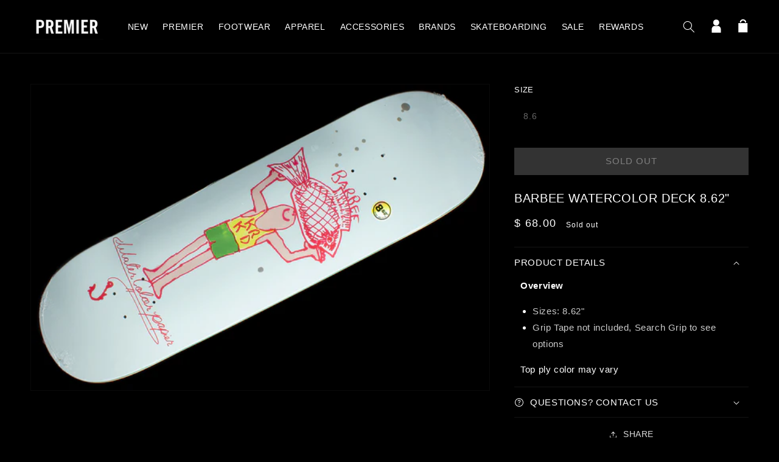

--- FILE ---
content_type: text/html; charset=utf-8
request_url: https://thepremierstore.com/products/barbee-watercolor-deck
body_size: 26973
content:
<!doctype html>
<html class="no-js" lang="en">
    <head>
        <meta charset="utf-8">
        <meta content="IE=edge" http-equiv="X-UA-Compatible">
        <meta content="width=device-width,initial-scale=1" name="viewport">
        <meta content="" name="theme-color">
        <link rel="canonical" href="https://thepremierstore.com/products/barbee-watercolor-deck">
        <link crossorigin href="https://cdn.shopify.com" rel="preconnect"><link rel="icon" type="image/png" href="//thepremierstore.com/cdn/shop/files/premierfavicon_32x32.jpg?v=1639060251"><title>
          Barbee Watercolor Deck 8.62&quot;
 &ndash; Premier</title>

        
            <meta name="description" content="Overview Sizes: 8.62&quot; Grip Tape not included, Search Grip to see options Top ply color may vary">
        

        

<meta property="og:site_name" content="Premier">
<meta property="og:url" content="https://thepremierstore.com/products/barbee-watercolor-deck">
<meta property="og:title" content="Barbee Watercolor Deck 8.62&quot;">
<meta property="og:type" content="product">
<meta property="og:description" content="Overview Sizes: 8.62&quot; Grip Tape not included, Search Grip to see options Top ply color may vary"><meta property="og:image" content="http://thepremierstore.com/cdn/shop/products/9-1-22-Krooked-Barbie-Deck-1.jpg?v=1662575613">
  <meta property="og:image:secure_url" content="https://thepremierstore.com/cdn/shop/products/9-1-22-Krooked-Barbie-Deck-1.jpg?v=1662575613">
  <meta property="og:image:width" content="1200">
  <meta property="og:image:height" content="800"><meta property="og:price:amount" content="68.00">
  <meta property="og:price:currency" content="USD"><meta name="twitter:site" content="@premierskate"><meta name="twitter:card" content="summary_large_image">
<meta name="twitter:title" content="Barbee Watercolor Deck 8.62&quot;">
<meta name="twitter:description" content="Overview Sizes: 8.62&quot; Grip Tape not included, Search Grip to see options Top ply color may vary">


        <script src="//thepremierstore.com/cdn/shop/t/51/assets/global.js?v=77639195952368785221707774980" defer="defer"></script>
        <script src="//ajax.googleapis.com/ajax/libs/jquery/1.11.0/jquery.min.js"></script>
        <script src="//cdn.jsdelivr.net/npm/numbro@2.3.1/dist/numbro.min.js"></script>
        <script>window.performance && window.performance.mark && window.performance.mark('shopify.content_for_header.start');</script><meta name="google-site-verification" content="qZugXhtR4Sum9-lZsDV9j3j4C5B81Pnue8hzLj8mUCk">
<meta id="shopify-digital-wallet" name="shopify-digital-wallet" content="/5631361/digital_wallets/dialog">
<meta name="shopify-checkout-api-token" content="8c89a0773c5d8422ed2309eccd694464">
<meta id="in-context-paypal-metadata" data-shop-id="5631361" data-venmo-supported="false" data-environment="production" data-locale="en_US" data-paypal-v4="true" data-currency="USD">
<link rel="alternate" type="application/json+oembed" href="https://thepremierstore.com/products/barbee-watercolor-deck.oembed">
<script async="async" src="/checkouts/internal/preloads.js?locale=en-US"></script>
<link rel="preconnect" href="https://shop.app" crossorigin="anonymous">
<script async="async" src="https://shop.app/checkouts/internal/preloads.js?locale=en-US&shop_id=5631361" crossorigin="anonymous"></script>
<script id="apple-pay-shop-capabilities" type="application/json">{"shopId":5631361,"countryCode":"US","currencyCode":"USD","merchantCapabilities":["supports3DS"],"merchantId":"gid:\/\/shopify\/Shop\/5631361","merchantName":"Premier","requiredBillingContactFields":["postalAddress","email"],"requiredShippingContactFields":["postalAddress","email"],"shippingType":"shipping","supportedNetworks":["visa","masterCard","amex","discover","elo","jcb"],"total":{"type":"pending","label":"Premier","amount":"1.00"},"shopifyPaymentsEnabled":true,"supportsSubscriptions":true}</script>
<script id="shopify-features" type="application/json">{"accessToken":"8c89a0773c5d8422ed2309eccd694464","betas":["rich-media-storefront-analytics"],"domain":"thepremierstore.com","predictiveSearch":true,"shopId":5631361,"locale":"en"}</script>
<script>var Shopify = Shopify || {};
Shopify.shop = "premier-skateboarding.myshopify.com";
Shopify.locale = "en";
Shopify.currency = {"active":"USD","rate":"1.0"};
Shopify.country = "US";
Shopify.theme = {"name":"shop-premier\/main","id":127340838977,"schema_name":"Dawn","schema_version":"2.0.0","theme_store_id":null,"role":"main"};
Shopify.theme.handle = "null";
Shopify.theme.style = {"id":null,"handle":null};
Shopify.cdnHost = "thepremierstore.com/cdn";
Shopify.routes = Shopify.routes || {};
Shopify.routes.root = "/";</script>
<script type="module">!function(o){(o.Shopify=o.Shopify||{}).modules=!0}(window);</script>
<script>!function(o){function n(){var o=[];function n(){o.push(Array.prototype.slice.apply(arguments))}return n.q=o,n}var t=o.Shopify=o.Shopify||{};t.loadFeatures=n(),t.autoloadFeatures=n()}(window);</script>
<script>
  window.ShopifyPay = window.ShopifyPay || {};
  window.ShopifyPay.apiHost = "shop.app\/pay";
  window.ShopifyPay.redirectState = null;
</script>
<script id="shop-js-analytics" type="application/json">{"pageType":"product"}</script>
<script defer="defer" async type="module" src="//thepremierstore.com/cdn/shopifycloud/shop-js/modules/v2/client.init-shop-cart-sync_BT-GjEfc.en.esm.js"></script>
<script defer="defer" async type="module" src="//thepremierstore.com/cdn/shopifycloud/shop-js/modules/v2/chunk.common_D58fp_Oc.esm.js"></script>
<script defer="defer" async type="module" src="//thepremierstore.com/cdn/shopifycloud/shop-js/modules/v2/chunk.modal_xMitdFEc.esm.js"></script>
<script type="module">
  await import("//thepremierstore.com/cdn/shopifycloud/shop-js/modules/v2/client.init-shop-cart-sync_BT-GjEfc.en.esm.js");
await import("//thepremierstore.com/cdn/shopifycloud/shop-js/modules/v2/chunk.common_D58fp_Oc.esm.js");
await import("//thepremierstore.com/cdn/shopifycloud/shop-js/modules/v2/chunk.modal_xMitdFEc.esm.js");

  window.Shopify.SignInWithShop?.initShopCartSync?.({"fedCMEnabled":true,"windoidEnabled":true});

</script>
<script defer="defer" async type="module" src="//thepremierstore.com/cdn/shopifycloud/shop-js/modules/v2/client.payment-terms_Ci9AEqFq.en.esm.js"></script>
<script defer="defer" async type="module" src="//thepremierstore.com/cdn/shopifycloud/shop-js/modules/v2/chunk.common_D58fp_Oc.esm.js"></script>
<script defer="defer" async type="module" src="//thepremierstore.com/cdn/shopifycloud/shop-js/modules/v2/chunk.modal_xMitdFEc.esm.js"></script>
<script type="module">
  await import("//thepremierstore.com/cdn/shopifycloud/shop-js/modules/v2/client.payment-terms_Ci9AEqFq.en.esm.js");
await import("//thepremierstore.com/cdn/shopifycloud/shop-js/modules/v2/chunk.common_D58fp_Oc.esm.js");
await import("//thepremierstore.com/cdn/shopifycloud/shop-js/modules/v2/chunk.modal_xMitdFEc.esm.js");

  
</script>
<script>
  window.Shopify = window.Shopify || {};
  if (!window.Shopify.featureAssets) window.Shopify.featureAssets = {};
  window.Shopify.featureAssets['shop-js'] = {"shop-cart-sync":["modules/v2/client.shop-cart-sync_DZOKe7Ll.en.esm.js","modules/v2/chunk.common_D58fp_Oc.esm.js","modules/v2/chunk.modal_xMitdFEc.esm.js"],"init-fed-cm":["modules/v2/client.init-fed-cm_B6oLuCjv.en.esm.js","modules/v2/chunk.common_D58fp_Oc.esm.js","modules/v2/chunk.modal_xMitdFEc.esm.js"],"shop-cash-offers":["modules/v2/client.shop-cash-offers_D2sdYoxE.en.esm.js","modules/v2/chunk.common_D58fp_Oc.esm.js","modules/v2/chunk.modal_xMitdFEc.esm.js"],"shop-login-button":["modules/v2/client.shop-login-button_QeVjl5Y3.en.esm.js","modules/v2/chunk.common_D58fp_Oc.esm.js","modules/v2/chunk.modal_xMitdFEc.esm.js"],"pay-button":["modules/v2/client.pay-button_DXTOsIq6.en.esm.js","modules/v2/chunk.common_D58fp_Oc.esm.js","modules/v2/chunk.modal_xMitdFEc.esm.js"],"shop-button":["modules/v2/client.shop-button_DQZHx9pm.en.esm.js","modules/v2/chunk.common_D58fp_Oc.esm.js","modules/v2/chunk.modal_xMitdFEc.esm.js"],"avatar":["modules/v2/client.avatar_BTnouDA3.en.esm.js"],"init-windoid":["modules/v2/client.init-windoid_CR1B-cfM.en.esm.js","modules/v2/chunk.common_D58fp_Oc.esm.js","modules/v2/chunk.modal_xMitdFEc.esm.js"],"init-shop-for-new-customer-accounts":["modules/v2/client.init-shop-for-new-customer-accounts_C_vY_xzh.en.esm.js","modules/v2/client.shop-login-button_QeVjl5Y3.en.esm.js","modules/v2/chunk.common_D58fp_Oc.esm.js","modules/v2/chunk.modal_xMitdFEc.esm.js"],"init-shop-email-lookup-coordinator":["modules/v2/client.init-shop-email-lookup-coordinator_BI7n9ZSv.en.esm.js","modules/v2/chunk.common_D58fp_Oc.esm.js","modules/v2/chunk.modal_xMitdFEc.esm.js"],"init-shop-cart-sync":["modules/v2/client.init-shop-cart-sync_BT-GjEfc.en.esm.js","modules/v2/chunk.common_D58fp_Oc.esm.js","modules/v2/chunk.modal_xMitdFEc.esm.js"],"shop-toast-manager":["modules/v2/client.shop-toast-manager_DiYdP3xc.en.esm.js","modules/v2/chunk.common_D58fp_Oc.esm.js","modules/v2/chunk.modal_xMitdFEc.esm.js"],"init-customer-accounts":["modules/v2/client.init-customer-accounts_D9ZNqS-Q.en.esm.js","modules/v2/client.shop-login-button_QeVjl5Y3.en.esm.js","modules/v2/chunk.common_D58fp_Oc.esm.js","modules/v2/chunk.modal_xMitdFEc.esm.js"],"init-customer-accounts-sign-up":["modules/v2/client.init-customer-accounts-sign-up_iGw4briv.en.esm.js","modules/v2/client.shop-login-button_QeVjl5Y3.en.esm.js","modules/v2/chunk.common_D58fp_Oc.esm.js","modules/v2/chunk.modal_xMitdFEc.esm.js"],"shop-follow-button":["modules/v2/client.shop-follow-button_CqMgW2wH.en.esm.js","modules/v2/chunk.common_D58fp_Oc.esm.js","modules/v2/chunk.modal_xMitdFEc.esm.js"],"checkout-modal":["modules/v2/client.checkout-modal_xHeaAweL.en.esm.js","modules/v2/chunk.common_D58fp_Oc.esm.js","modules/v2/chunk.modal_xMitdFEc.esm.js"],"shop-login":["modules/v2/client.shop-login_D91U-Q7h.en.esm.js","modules/v2/chunk.common_D58fp_Oc.esm.js","modules/v2/chunk.modal_xMitdFEc.esm.js"],"lead-capture":["modules/v2/client.lead-capture_BJmE1dJe.en.esm.js","modules/v2/chunk.common_D58fp_Oc.esm.js","modules/v2/chunk.modal_xMitdFEc.esm.js"],"payment-terms":["modules/v2/client.payment-terms_Ci9AEqFq.en.esm.js","modules/v2/chunk.common_D58fp_Oc.esm.js","modules/v2/chunk.modal_xMitdFEc.esm.js"]};
</script>
<script>(function() {
  var isLoaded = false;
  function asyncLoad() {
    if (isLoaded) return;
    isLoaded = true;
    var urls = ["https:\/\/cdn-scripts.signifyd.com\/shopify\/script-tag.js?shop=premier-skateboarding.myshopify.com","https:\/\/cdn-loyalty.yotpo.com\/loader\/vn0QklrNtKg3e5NZCypDWg.js?shop=premier-skateboarding.myshopify.com","\/\/www.powr.io\/powr.js?powr-token=premier-skateboarding.myshopify.com\u0026external-type=shopify\u0026shop=premier-skateboarding.myshopify.com"];
    for (var i = 0; i < urls.length; i++) {
      var s = document.createElement('script');
      s.type = 'text/javascript';
      s.async = true;
      s.src = urls[i];
      var x = document.getElementsByTagName('script')[0];
      x.parentNode.insertBefore(s, x);
    }
  };
  if(window.attachEvent) {
    window.attachEvent('onload', asyncLoad);
  } else {
    window.addEventListener('load', asyncLoad, false);
  }
})();</script>
<script id="__st">var __st={"a":5631361,"offset":-18000,"reqid":"6bd93d5d-b4fe-45c9-90da-a96fadac8981-1769063121","pageurl":"thepremierstore.com\/products\/barbee-watercolor-deck","u":"126b4a1d80de","p":"product","rtyp":"product","rid":6879790760001};</script>
<script>window.ShopifyPaypalV4VisibilityTracking = true;</script>
<script id="captcha-bootstrap">!function(){'use strict';const t='contact',e='account',n='new_comment',o=[[t,t],['blogs',n],['comments',n],[t,'customer']],c=[[e,'customer_login'],[e,'guest_login'],[e,'recover_customer_password'],[e,'create_customer']],r=t=>t.map((([t,e])=>`form[action*='/${t}']:not([data-nocaptcha='true']) input[name='form_type'][value='${e}']`)).join(','),a=t=>()=>t?[...document.querySelectorAll(t)].map((t=>t.form)):[];function s(){const t=[...o],e=r(t);return a(e)}const i='password',u='form_key',d=['recaptcha-v3-token','g-recaptcha-response','h-captcha-response',i],f=()=>{try{return window.sessionStorage}catch{return}},m='__shopify_v',_=t=>t.elements[u];function p(t,e,n=!1){try{const o=window.sessionStorage,c=JSON.parse(o.getItem(e)),{data:r}=function(t){const{data:e,action:n}=t;return t[m]||n?{data:e,action:n}:{data:t,action:n}}(c);for(const[e,n]of Object.entries(r))t.elements[e]&&(t.elements[e].value=n);n&&o.removeItem(e)}catch(o){console.error('form repopulation failed',{error:o})}}const l='form_type',E='cptcha';function T(t){t.dataset[E]=!0}const w=window,h=w.document,L='Shopify',v='ce_forms',y='captcha';let A=!1;((t,e)=>{const n=(g='f06e6c50-85a8-45c8-87d0-21a2b65856fe',I='https://cdn.shopify.com/shopifycloud/storefront-forms-hcaptcha/ce_storefront_forms_captcha_hcaptcha.v1.5.2.iife.js',D={infoText:'Protected by hCaptcha',privacyText:'Privacy',termsText:'Terms'},(t,e,n)=>{const o=w[L][v],c=o.bindForm;if(c)return c(t,g,e,D).then(n);var r;o.q.push([[t,g,e,D],n]),r=I,A||(h.body.append(Object.assign(h.createElement('script'),{id:'captcha-provider',async:!0,src:r})),A=!0)});var g,I,D;w[L]=w[L]||{},w[L][v]=w[L][v]||{},w[L][v].q=[],w[L][y]=w[L][y]||{},w[L][y].protect=function(t,e){n(t,void 0,e),T(t)},Object.freeze(w[L][y]),function(t,e,n,w,h,L){const[v,y,A,g]=function(t,e,n){const i=e?o:[],u=t?c:[],d=[...i,...u],f=r(d),m=r(i),_=r(d.filter((([t,e])=>n.includes(e))));return[a(f),a(m),a(_),s()]}(w,h,L),I=t=>{const e=t.target;return e instanceof HTMLFormElement?e:e&&e.form},D=t=>v().includes(t);t.addEventListener('submit',(t=>{const e=I(t);if(!e)return;const n=D(e)&&!e.dataset.hcaptchaBound&&!e.dataset.recaptchaBound,o=_(e),c=g().includes(e)&&(!o||!o.value);(n||c)&&t.preventDefault(),c&&!n&&(function(t){try{if(!f())return;!function(t){const e=f();if(!e)return;const n=_(t);if(!n)return;const o=n.value;o&&e.removeItem(o)}(t);const e=Array.from(Array(32),(()=>Math.random().toString(36)[2])).join('');!function(t,e){_(t)||t.append(Object.assign(document.createElement('input'),{type:'hidden',name:u})),t.elements[u].value=e}(t,e),function(t,e){const n=f();if(!n)return;const o=[...t.querySelectorAll(`input[type='${i}']`)].map((({name:t})=>t)),c=[...d,...o],r={};for(const[a,s]of new FormData(t).entries())c.includes(a)||(r[a]=s);n.setItem(e,JSON.stringify({[m]:1,action:t.action,data:r}))}(t,e)}catch(e){console.error('failed to persist form',e)}}(e),e.submit())}));const S=(t,e)=>{t&&!t.dataset[E]&&(n(t,e.some((e=>e===t))),T(t))};for(const o of['focusin','change'])t.addEventListener(o,(t=>{const e=I(t);D(e)&&S(e,y())}));const B=e.get('form_key'),M=e.get(l),P=B&&M;t.addEventListener('DOMContentLoaded',(()=>{const t=y();if(P)for(const e of t)e.elements[l].value===M&&p(e,B);[...new Set([...A(),...v().filter((t=>'true'===t.dataset.shopifyCaptcha))])].forEach((e=>S(e,t)))}))}(h,new URLSearchParams(w.location.search),n,t,e,['guest_login'])})(!0,!0)}();</script>
<script integrity="sha256-4kQ18oKyAcykRKYeNunJcIwy7WH5gtpwJnB7kiuLZ1E=" data-source-attribution="shopify.loadfeatures" defer="defer" src="//thepremierstore.com/cdn/shopifycloud/storefront/assets/storefront/load_feature-a0a9edcb.js" crossorigin="anonymous"></script>
<script crossorigin="anonymous" defer="defer" src="//thepremierstore.com/cdn/shopifycloud/storefront/assets/shopify_pay/storefront-65b4c6d7.js?v=20250812"></script>
<script data-source-attribution="shopify.dynamic_checkout.dynamic.init">var Shopify=Shopify||{};Shopify.PaymentButton=Shopify.PaymentButton||{isStorefrontPortableWallets:!0,init:function(){window.Shopify.PaymentButton.init=function(){};var t=document.createElement("script");t.src="https://thepremierstore.com/cdn/shopifycloud/portable-wallets/latest/portable-wallets.en.js",t.type="module",document.head.appendChild(t)}};
</script>
<script data-source-attribution="shopify.dynamic_checkout.buyer_consent">
  function portableWalletsHideBuyerConsent(e){var t=document.getElementById("shopify-buyer-consent"),n=document.getElementById("shopify-subscription-policy-button");t&&n&&(t.classList.add("hidden"),t.setAttribute("aria-hidden","true"),n.removeEventListener("click",e))}function portableWalletsShowBuyerConsent(e){var t=document.getElementById("shopify-buyer-consent"),n=document.getElementById("shopify-subscription-policy-button");t&&n&&(t.classList.remove("hidden"),t.removeAttribute("aria-hidden"),n.addEventListener("click",e))}window.Shopify?.PaymentButton&&(window.Shopify.PaymentButton.hideBuyerConsent=portableWalletsHideBuyerConsent,window.Shopify.PaymentButton.showBuyerConsent=portableWalletsShowBuyerConsent);
</script>
<script>
  function portableWalletsCleanup(e){e&&e.src&&console.error("Failed to load portable wallets script "+e.src);var t=document.querySelectorAll("shopify-accelerated-checkout .shopify-payment-button__skeleton, shopify-accelerated-checkout-cart .wallet-cart-button__skeleton"),e=document.getElementById("shopify-buyer-consent");for(let e=0;e<t.length;e++)t[e].remove();e&&e.remove()}function portableWalletsNotLoadedAsModule(e){e instanceof ErrorEvent&&"string"==typeof e.message&&e.message.includes("import.meta")&&"string"==typeof e.filename&&e.filename.includes("portable-wallets")&&(window.removeEventListener("error",portableWalletsNotLoadedAsModule),window.Shopify.PaymentButton.failedToLoad=e,"loading"===document.readyState?document.addEventListener("DOMContentLoaded",window.Shopify.PaymentButton.init):window.Shopify.PaymentButton.init())}window.addEventListener("error",portableWalletsNotLoadedAsModule);
</script>

<script type="module" src="https://thepremierstore.com/cdn/shopifycloud/portable-wallets/latest/portable-wallets.en.js" onError="portableWalletsCleanup(this)" crossorigin="anonymous"></script>
<script nomodule>
  document.addEventListener("DOMContentLoaded", portableWalletsCleanup);
</script>

<link id="shopify-accelerated-checkout-styles" rel="stylesheet" media="screen" href="https://thepremierstore.com/cdn/shopifycloud/portable-wallets/latest/accelerated-checkout-backwards-compat.css" crossorigin="anonymous">
<style id="shopify-accelerated-checkout-cart">
        #shopify-buyer-consent {
  margin-top: 1em;
  display: inline-block;
  width: 100%;
}

#shopify-buyer-consent.hidden {
  display: none;
}

#shopify-subscription-policy-button {
  background: none;
  border: none;
  padding: 0;
  text-decoration: underline;
  font-size: inherit;
  cursor: pointer;
}

#shopify-subscription-policy-button::before {
  box-shadow: none;
}

      </style>
<script id="sections-script" data-sections="main-product,product-recommendations,header,footer" defer="defer" src="//thepremierstore.com/cdn/shop/t/51/compiled_assets/scripts.js?v=46264"></script>
<script>window.performance && window.performance.mark && window.performance.mark('shopify.content_for_header.end');</script><script id="shop-promise-product" type="application/json">
  {
    "productId": "6879790760001",
    "variantId": "40157980950593"
  }
</script>
<script id="shop-promise-features" type="application/json">
  {
    "supportedPromiseBrands": ["shop_promise"],
    "f_b9ba94d16a7d18ccd91d68be01e37df6": false,
    "f_85e460659f2e1fdd04f763b1587427a4": false
  }
</script>
<script fetchpriority="high" defer="defer" src="https://thepremierstore.com/cdn/shopifycloud/shop-promise-pdp/prod/shop_promise_pdp.js?v=1" data-source-attribution="shopify.shop-promise-pdp" crossorigin="anonymous"></script>


        <!-- custom JS here-->
                      <!-- Global site tag (gtag.js) - Google Ads: 1003908704 -->
        <script async src="https://www.googletagmanager.com/gtag/js?id=AW-1003908704"></script>
        <script>
          window.dataLayer = window.dataLayer || [];
          function gtag(){dataLayer.push(arguments);}
          gtag('js', new Date());
          gtag('config', 'AW-1003908704');
        </script>

        <script type="text/javascript">
            var jiltStorefrontParams = {"capture_email_on_add_to_cart":0,"platform":"shopify","popover_dismiss_message":"Your email and cart are saved so we can send you email reminders about this order.","shop_uuid":"1d44d80d-651e-4042-8c85-a4f8c6379af7"};
        </script>

        

        <!-- end custom js needs -->

    <style data-shopify>
      
      
      
      
      

      :root {
        --font-body-family: "system_ui", -apple-system, 'Segoe UI', Roboto, 'Helvetica Neue', 'Noto Sans', 'Liberation Sans', Arial, sans-serif, 'Apple Color Emoji', 'Segoe UI Emoji', 'Segoe UI Symbol', 'Noto Color Emoji';
        --font-body-style: normal;
        --font-body-weight: 400;

        --font-heading-family: "system_ui", -apple-system, 'Segoe UI', Roboto, 'Helvetica Neue', 'Noto Sans', 'Liberation Sans', Arial, sans-serif, 'Apple Color Emoji', 'Segoe UI Emoji', 'Segoe UI Symbol', 'Noto Color Emoji';
        --font-heading-style: normal;
        --font-heading-weight: 400;

        --color-base-text: 255, 255, 255;
        --color-base-background-1: 0, 0, 0;
        --color-base-background-2: 27, 27, 30;
        --color-base-solid-button-labels: 255, 255, 255;
        --color-base-outline-button-labels: 255, 255, 255;
        --color-base-accent-1: 79, 79, 80;
        --color-base-accent-2: 255, 0, 0;
        --payment-terms-background-color: #000000;

        --gradient-base-background-1: #000000;
        --gradient-base-background-2: #1b1b1e;
        --gradient-base-accent-1: #4f4f50;
        --gradient-base-accent-2: #ff0000;

        --page-width: 160rem;
      }
      *,
      *::before,
      *::after {
        box-sizing: inherit;
      }

html {
    box-sizing: border-box;
    font-size: 62.5%;
    height: 100%;
}

body {
    display: grid;
    grid-template-rows: auto auto 1fr auto;
    grid-template-columns: 100%;
    min-height: 100%;
    margin: 0;
    font-size: 1.5rem;
    letter-spacing: 0.06rem;
    line-height: 1.8;
    font-family: var(--font-body-family);
    font-style: var(--font-body-style);
    font-weight: var(--font-body-weight);
}

@media screen and(min-width: 750px) {
    body {
        font-size: 1.6rem;
    }
}



</style>

    <link href="//thepremierstore.com/cdn/shop/t/51/assets/base.css?v=121611086166467328181707774981" rel="stylesheet" type="text/css" media="all" />
<script>document.documentElement.className = document.documentElement.className.replace('no-js', 'js');</script>
    <script src="https://cdn-widgetsrepository.yotpo.com/v1/loader/vn0QklrNtKg3e5NZCypDWg" async></script>
<!-- BEGIN app block: shopify://apps/userway-website-accessibility/blocks/uw-widget-extension/bc2d8a34-1a37-451b-ab1a-271bc4e9daa7 -->




<script type="text/javascript" async="" src="https://cdn.userway.org/widget.js?account=4Grq2A94vO&amp;platfAppInstalledSiteId=2759048&amp;shop=thepremierstore.com"></script>

<!-- END app block --><!-- BEGIN app block: shopify://apps/klaviyo-email-marketing-sms/blocks/klaviyo-onsite-embed/2632fe16-c075-4321-a88b-50b567f42507 -->












  <script async src="https://static.klaviyo.com/onsite/js/JyJQJL/klaviyo.js?company_id=JyJQJL"></script>
  <script>!function(){if(!window.klaviyo){window._klOnsite=window._klOnsite||[];try{window.klaviyo=new Proxy({},{get:function(n,i){return"push"===i?function(){var n;(n=window._klOnsite).push.apply(n,arguments)}:function(){for(var n=arguments.length,o=new Array(n),w=0;w<n;w++)o[w]=arguments[w];var t="function"==typeof o[o.length-1]?o.pop():void 0,e=new Promise((function(n){window._klOnsite.push([i].concat(o,[function(i){t&&t(i),n(i)}]))}));return e}}})}catch(n){window.klaviyo=window.klaviyo||[],window.klaviyo.push=function(){var n;(n=window._klOnsite).push.apply(n,arguments)}}}}();</script>

  
    <script id="viewed_product">
      if (item == null) {
        var _learnq = _learnq || [];

        var MetafieldReviews = null
        var MetafieldYotpoRating = null
        var MetafieldYotpoCount = null
        var MetafieldLooxRating = null
        var MetafieldLooxCount = null
        var okendoProduct = null
        var okendoProductReviewCount = null
        var okendoProductReviewAverageValue = null
        try {
          // The following fields are used for Customer Hub recently viewed in order to add reviews.
          // This information is not part of __kla_viewed. Instead, it is part of __kla_viewed_reviewed_items
          MetafieldReviews = {};
          MetafieldYotpoRating = null
          MetafieldYotpoCount = null
          MetafieldLooxRating = null
          MetafieldLooxCount = null

          okendoProduct = null
          // If the okendo metafield is not legacy, it will error, which then requires the new json formatted data
          if (okendoProduct && 'error' in okendoProduct) {
            okendoProduct = null
          }
          okendoProductReviewCount = okendoProduct ? okendoProduct.reviewCount : null
          okendoProductReviewAverageValue = okendoProduct ? okendoProduct.reviewAverageValue : null
        } catch (error) {
          console.error('Error in Klaviyo onsite reviews tracking:', error);
        }

        var item = {
          Name: "Barbee Watercolor Deck 8.62\"",
          ProductID: 6879790760001,
          Categories: ["$50 to $100","Deluxe","Email Discount Eligible","Memorial Day Sale","Non SB"],
          ImageURL: "https://thepremierstore.com/cdn/shop/products/9-1-22-Krooked-Barbie-Deck-1_grande.jpg?v=1662575613",
          URL: "https://thepremierstore.com/products/barbee-watercolor-deck",
          Brand: "Krooked",
          Price: "$ 68.00",
          Value: "68.00",
          CompareAtPrice: "$ 0.00"
        };
        _learnq.push(['track', 'Viewed Product', item]);
        _learnq.push(['trackViewedItem', {
          Title: item.Name,
          ItemId: item.ProductID,
          Categories: item.Categories,
          ImageUrl: item.ImageURL,
          Url: item.URL,
          Metadata: {
            Brand: item.Brand,
            Price: item.Price,
            Value: item.Value,
            CompareAtPrice: item.CompareAtPrice
          },
          metafields:{
            reviews: MetafieldReviews,
            yotpo:{
              rating: MetafieldYotpoRating,
              count: MetafieldYotpoCount,
            },
            loox:{
              rating: MetafieldLooxRating,
              count: MetafieldLooxCount,
            },
            okendo: {
              rating: okendoProductReviewAverageValue,
              count: okendoProductReviewCount,
            }
          }
        }]);
      }
    </script>
  




  <script>
    window.klaviyoReviewsProductDesignMode = false
  </script>







<!-- END app block --><link href="https://monorail-edge.shopifysvc.com" rel="dns-prefetch">
<script>(function(){if ("sendBeacon" in navigator && "performance" in window) {try {var session_token_from_headers = performance.getEntriesByType('navigation')[0].serverTiming.find(x => x.name == '_s').description;} catch {var session_token_from_headers = undefined;}var session_cookie_matches = document.cookie.match(/_shopify_s=([^;]*)/);var session_token_from_cookie = session_cookie_matches && session_cookie_matches.length === 2 ? session_cookie_matches[1] : "";var session_token = session_token_from_headers || session_token_from_cookie || "";function handle_abandonment_event(e) {var entries = performance.getEntries().filter(function(entry) {return /monorail-edge.shopifysvc.com/.test(entry.name);});if (!window.abandonment_tracked && entries.length === 0) {window.abandonment_tracked = true;var currentMs = Date.now();var navigation_start = performance.timing.navigationStart;var payload = {shop_id: 5631361,url: window.location.href,navigation_start,duration: currentMs - navigation_start,session_token,page_type: "product"};window.navigator.sendBeacon("https://monorail-edge.shopifysvc.com/v1/produce", JSON.stringify({schema_id: "online_store_buyer_site_abandonment/1.1",payload: payload,metadata: {event_created_at_ms: currentMs,event_sent_at_ms: currentMs}}));}}window.addEventListener('pagehide', handle_abandonment_event);}}());</script>
<script id="web-pixels-manager-setup">(function e(e,d,r,n,o){if(void 0===o&&(o={}),!Boolean(null===(a=null===(i=window.Shopify)||void 0===i?void 0:i.analytics)||void 0===a?void 0:a.replayQueue)){var i,a;window.Shopify=window.Shopify||{};var t=window.Shopify;t.analytics=t.analytics||{};var s=t.analytics;s.replayQueue=[],s.publish=function(e,d,r){return s.replayQueue.push([e,d,r]),!0};try{self.performance.mark("wpm:start")}catch(e){}var l=function(){var e={modern:/Edge?\/(1{2}[4-9]|1[2-9]\d|[2-9]\d{2}|\d{4,})\.\d+(\.\d+|)|Firefox\/(1{2}[4-9]|1[2-9]\d|[2-9]\d{2}|\d{4,})\.\d+(\.\d+|)|Chrom(ium|e)\/(9{2}|\d{3,})\.\d+(\.\d+|)|(Maci|X1{2}).+ Version\/(15\.\d+|(1[6-9]|[2-9]\d|\d{3,})\.\d+)([,.]\d+|)( \(\w+\)|)( Mobile\/\w+|) Safari\/|Chrome.+OPR\/(9{2}|\d{3,})\.\d+\.\d+|(CPU[ +]OS|iPhone[ +]OS|CPU[ +]iPhone|CPU IPhone OS|CPU iPad OS)[ +]+(15[._]\d+|(1[6-9]|[2-9]\d|\d{3,})[._]\d+)([._]\d+|)|Android:?[ /-](13[3-9]|1[4-9]\d|[2-9]\d{2}|\d{4,})(\.\d+|)(\.\d+|)|Android.+Firefox\/(13[5-9]|1[4-9]\d|[2-9]\d{2}|\d{4,})\.\d+(\.\d+|)|Android.+Chrom(ium|e)\/(13[3-9]|1[4-9]\d|[2-9]\d{2}|\d{4,})\.\d+(\.\d+|)|SamsungBrowser\/([2-9]\d|\d{3,})\.\d+/,legacy:/Edge?\/(1[6-9]|[2-9]\d|\d{3,})\.\d+(\.\d+|)|Firefox\/(5[4-9]|[6-9]\d|\d{3,})\.\d+(\.\d+|)|Chrom(ium|e)\/(5[1-9]|[6-9]\d|\d{3,})\.\d+(\.\d+|)([\d.]+$|.*Safari\/(?![\d.]+ Edge\/[\d.]+$))|(Maci|X1{2}).+ Version\/(10\.\d+|(1[1-9]|[2-9]\d|\d{3,})\.\d+)([,.]\d+|)( \(\w+\)|)( Mobile\/\w+|) Safari\/|Chrome.+OPR\/(3[89]|[4-9]\d|\d{3,})\.\d+\.\d+|(CPU[ +]OS|iPhone[ +]OS|CPU[ +]iPhone|CPU IPhone OS|CPU iPad OS)[ +]+(10[._]\d+|(1[1-9]|[2-9]\d|\d{3,})[._]\d+)([._]\d+|)|Android:?[ /-](13[3-9]|1[4-9]\d|[2-9]\d{2}|\d{4,})(\.\d+|)(\.\d+|)|Mobile Safari.+OPR\/([89]\d|\d{3,})\.\d+\.\d+|Android.+Firefox\/(13[5-9]|1[4-9]\d|[2-9]\d{2}|\d{4,})\.\d+(\.\d+|)|Android.+Chrom(ium|e)\/(13[3-9]|1[4-9]\d|[2-9]\d{2}|\d{4,})\.\d+(\.\d+|)|Android.+(UC? ?Browser|UCWEB|U3)[ /]?(15\.([5-9]|\d{2,})|(1[6-9]|[2-9]\d|\d{3,})\.\d+)\.\d+|SamsungBrowser\/(5\.\d+|([6-9]|\d{2,})\.\d+)|Android.+MQ{2}Browser\/(14(\.(9|\d{2,})|)|(1[5-9]|[2-9]\d|\d{3,})(\.\d+|))(\.\d+|)|K[Aa][Ii]OS\/(3\.\d+|([4-9]|\d{2,})\.\d+)(\.\d+|)/},d=e.modern,r=e.legacy,n=navigator.userAgent;return n.match(d)?"modern":n.match(r)?"legacy":"unknown"}(),u="modern"===l?"modern":"legacy",c=(null!=n?n:{modern:"",legacy:""})[u],f=function(e){return[e.baseUrl,"/wpm","/b",e.hashVersion,"modern"===e.buildTarget?"m":"l",".js"].join("")}({baseUrl:d,hashVersion:r,buildTarget:u}),m=function(e){var d=e.version,r=e.bundleTarget,n=e.surface,o=e.pageUrl,i=e.monorailEndpoint;return{emit:function(e){var a=e.status,t=e.errorMsg,s=(new Date).getTime(),l=JSON.stringify({metadata:{event_sent_at_ms:s},events:[{schema_id:"web_pixels_manager_load/3.1",payload:{version:d,bundle_target:r,page_url:o,status:a,surface:n,error_msg:t},metadata:{event_created_at_ms:s}}]});if(!i)return console&&console.warn&&console.warn("[Web Pixels Manager] No Monorail endpoint provided, skipping logging."),!1;try{return self.navigator.sendBeacon.bind(self.navigator)(i,l)}catch(e){}var u=new XMLHttpRequest;try{return u.open("POST",i,!0),u.setRequestHeader("Content-Type","text/plain"),u.send(l),!0}catch(e){return console&&console.warn&&console.warn("[Web Pixels Manager] Got an unhandled error while logging to Monorail."),!1}}}}({version:r,bundleTarget:l,surface:e.surface,pageUrl:self.location.href,monorailEndpoint:e.monorailEndpoint});try{o.browserTarget=l,function(e){var d=e.src,r=e.async,n=void 0===r||r,o=e.onload,i=e.onerror,a=e.sri,t=e.scriptDataAttributes,s=void 0===t?{}:t,l=document.createElement("script"),u=document.querySelector("head"),c=document.querySelector("body");if(l.async=n,l.src=d,a&&(l.integrity=a,l.crossOrigin="anonymous"),s)for(var f in s)if(Object.prototype.hasOwnProperty.call(s,f))try{l.dataset[f]=s[f]}catch(e){}if(o&&l.addEventListener("load",o),i&&l.addEventListener("error",i),u)u.appendChild(l);else{if(!c)throw new Error("Did not find a head or body element to append the script");c.appendChild(l)}}({src:f,async:!0,onload:function(){if(!function(){var e,d;return Boolean(null===(d=null===(e=window.Shopify)||void 0===e?void 0:e.analytics)||void 0===d?void 0:d.initialized)}()){var d=window.webPixelsManager.init(e)||void 0;if(d){var r=window.Shopify.analytics;r.replayQueue.forEach((function(e){var r=e[0],n=e[1],o=e[2];d.publishCustomEvent(r,n,o)})),r.replayQueue=[],r.publish=d.publishCustomEvent,r.visitor=d.visitor,r.initialized=!0}}},onerror:function(){return m.emit({status:"failed",errorMsg:"".concat(f," has failed to load")})},sri:function(e){var d=/^sha384-[A-Za-z0-9+/=]+$/;return"string"==typeof e&&d.test(e)}(c)?c:"",scriptDataAttributes:o}),m.emit({status:"loading"})}catch(e){m.emit({status:"failed",errorMsg:(null==e?void 0:e.message)||"Unknown error"})}}})({shopId: 5631361,storefrontBaseUrl: "https://thepremierstore.com",extensionsBaseUrl: "https://extensions.shopifycdn.com/cdn/shopifycloud/web-pixels-manager",monorailEndpoint: "https://monorail-edge.shopifysvc.com/unstable/produce_batch",surface: "storefront-renderer",enabledBetaFlags: ["2dca8a86"],webPixelsConfigList: [{"id":"1444413505","configuration":"{\"accountID\":\"JyJQJL\",\"webPixelConfig\":\"eyJlbmFibGVBZGRlZFRvQ2FydEV2ZW50cyI6IGZhbHNlfQ==\"}","eventPayloadVersion":"v1","runtimeContext":"STRICT","scriptVersion":"524f6c1ee37bacdca7657a665bdca589","type":"APP","apiClientId":123074,"privacyPurposes":["ANALYTICS","MARKETING"],"dataSharingAdjustments":{"protectedCustomerApprovalScopes":["read_customer_address","read_customer_email","read_customer_name","read_customer_personal_data","read_customer_phone"]}},{"id":"364576833","configuration":"{\"config\":\"{\\\"pixel_id\\\":\\\"AW-1003908704\\\",\\\"target_country\\\":\\\"US\\\",\\\"gtag_events\\\":[{\\\"type\\\":\\\"begin_checkout\\\",\\\"action_label\\\":\\\"AW-1003908704\\\/yqjBCOfZlIoBEODc2d4D\\\"},{\\\"type\\\":\\\"search\\\",\\\"action_label\\\":\\\"AW-1003908704\\\/Tc17COrZlIoBEODc2d4D\\\"},{\\\"type\\\":\\\"view_item\\\",\\\"action_label\\\":[\\\"AW-1003908704\\\/UAnuCOHZlIoBEODc2d4D\\\",\\\"MC-91KCBJHVQD\\\"]},{\\\"type\\\":\\\"purchase\\\",\\\"action_label\\\":[\\\"AW-1003908704\\\/L-WdCN7ZlIoBEODc2d4D\\\",\\\"MC-91KCBJHVQD\\\"]},{\\\"type\\\":\\\"page_view\\\",\\\"action_label\\\":[\\\"AW-1003908704\\\/_gWpCNvZlIoBEODc2d4D\\\",\\\"MC-91KCBJHVQD\\\"]},{\\\"type\\\":\\\"add_payment_info\\\",\\\"action_label\\\":\\\"AW-1003908704\\\/bM0ACO3ZlIoBEODc2d4D\\\"},{\\\"type\\\":\\\"add_to_cart\\\",\\\"action_label\\\":\\\"AW-1003908704\\\/8m26COTZlIoBEODc2d4D\\\"}],\\\"enable_monitoring_mode\\\":false}\"}","eventPayloadVersion":"v1","runtimeContext":"OPEN","scriptVersion":"b2a88bafab3e21179ed38636efcd8a93","type":"APP","apiClientId":1780363,"privacyPurposes":[],"dataSharingAdjustments":{"protectedCustomerApprovalScopes":["read_customer_address","read_customer_email","read_customer_name","read_customer_personal_data","read_customer_phone"]}},{"id":"69468225","eventPayloadVersion":"v1","runtimeContext":"LAX","scriptVersion":"1","type":"CUSTOM","privacyPurposes":["ANALYTICS"],"name":"Google Analytics tag (migrated)"},{"id":"shopify-app-pixel","configuration":"{}","eventPayloadVersion":"v1","runtimeContext":"STRICT","scriptVersion":"0450","apiClientId":"shopify-pixel","type":"APP","privacyPurposes":["ANALYTICS","MARKETING"]},{"id":"shopify-custom-pixel","eventPayloadVersion":"v1","runtimeContext":"LAX","scriptVersion":"0450","apiClientId":"shopify-pixel","type":"CUSTOM","privacyPurposes":["ANALYTICS","MARKETING"]}],isMerchantRequest: false,initData: {"shop":{"name":"Premier","paymentSettings":{"currencyCode":"USD"},"myshopifyDomain":"premier-skateboarding.myshopify.com","countryCode":"US","storefrontUrl":"https:\/\/thepremierstore.com"},"customer":null,"cart":null,"checkout":null,"productVariants":[{"price":{"amount":68.0,"currencyCode":"USD"},"product":{"title":"Barbee Watercolor Deck 8.62\"","vendor":"Krooked","id":"6879790760001","untranslatedTitle":"Barbee Watercolor Deck 8.62\"","url":"\/products\/barbee-watercolor-deck","type":"Decks"},"id":"40157980950593","image":{"src":"\/\/thepremierstore.com\/cdn\/shop\/products\/9-1-22-Krooked-Barbie-Deck-1.jpg?v=1662575613"},"sku":"8.6","title":"8.6","untranslatedTitle":"8.6"}],"purchasingCompany":null},},"https://thepremierstore.com/cdn","fcfee988w5aeb613cpc8e4bc33m6693e112",{"modern":"","legacy":""},{"shopId":"5631361","storefrontBaseUrl":"https:\/\/thepremierstore.com","extensionBaseUrl":"https:\/\/extensions.shopifycdn.com\/cdn\/shopifycloud\/web-pixels-manager","surface":"storefront-renderer","enabledBetaFlags":"[\"2dca8a86\"]","isMerchantRequest":"false","hashVersion":"fcfee988w5aeb613cpc8e4bc33m6693e112","publish":"custom","events":"[[\"page_viewed\",{}],[\"product_viewed\",{\"productVariant\":{\"price\":{\"amount\":68.0,\"currencyCode\":\"USD\"},\"product\":{\"title\":\"Barbee Watercolor Deck 8.62\\\"\",\"vendor\":\"Krooked\",\"id\":\"6879790760001\",\"untranslatedTitle\":\"Barbee Watercolor Deck 8.62\\\"\",\"url\":\"\/products\/barbee-watercolor-deck\",\"type\":\"Decks\"},\"id\":\"40157980950593\",\"image\":{\"src\":\"\/\/thepremierstore.com\/cdn\/shop\/products\/9-1-22-Krooked-Barbie-Deck-1.jpg?v=1662575613\"},\"sku\":\"8.6\",\"title\":\"8.6\",\"untranslatedTitle\":\"8.6\"}}]]"});</script><script>
  window.ShopifyAnalytics = window.ShopifyAnalytics || {};
  window.ShopifyAnalytics.meta = window.ShopifyAnalytics.meta || {};
  window.ShopifyAnalytics.meta.currency = 'USD';
  var meta = {"product":{"id":6879790760001,"gid":"gid:\/\/shopify\/Product\/6879790760001","vendor":"Krooked","type":"Decks","handle":"barbee-watercolor-deck","variants":[{"id":40157980950593,"price":6800,"name":"Barbee Watercolor Deck 8.62\" - 8.6","public_title":"8.6","sku":"8.6"}],"remote":false},"page":{"pageType":"product","resourceType":"product","resourceId":6879790760001,"requestId":"6bd93d5d-b4fe-45c9-90da-a96fadac8981-1769063121"}};
  for (var attr in meta) {
    window.ShopifyAnalytics.meta[attr] = meta[attr];
  }
</script>
<script class="analytics">
  (function () {
    var customDocumentWrite = function(content) {
      var jquery = null;

      if (window.jQuery) {
        jquery = window.jQuery;
      } else if (window.Checkout && window.Checkout.$) {
        jquery = window.Checkout.$;
      }

      if (jquery) {
        jquery('body').append(content);
      }
    };

    var hasLoggedConversion = function(token) {
      if (token) {
        return document.cookie.indexOf('loggedConversion=' + token) !== -1;
      }
      return false;
    }

    var setCookieIfConversion = function(token) {
      if (token) {
        var twoMonthsFromNow = new Date(Date.now());
        twoMonthsFromNow.setMonth(twoMonthsFromNow.getMonth() + 2);

        document.cookie = 'loggedConversion=' + token + '; expires=' + twoMonthsFromNow;
      }
    }

    var trekkie = window.ShopifyAnalytics.lib = window.trekkie = window.trekkie || [];
    if (trekkie.integrations) {
      return;
    }
    trekkie.methods = [
      'identify',
      'page',
      'ready',
      'track',
      'trackForm',
      'trackLink'
    ];
    trekkie.factory = function(method) {
      return function() {
        var args = Array.prototype.slice.call(arguments);
        args.unshift(method);
        trekkie.push(args);
        return trekkie;
      };
    };
    for (var i = 0; i < trekkie.methods.length; i++) {
      var key = trekkie.methods[i];
      trekkie[key] = trekkie.factory(key);
    }
    trekkie.load = function(config) {
      trekkie.config = config || {};
      trekkie.config.initialDocumentCookie = document.cookie;
      var first = document.getElementsByTagName('script')[0];
      var script = document.createElement('script');
      script.type = 'text/javascript';
      script.onerror = function(e) {
        var scriptFallback = document.createElement('script');
        scriptFallback.type = 'text/javascript';
        scriptFallback.onerror = function(error) {
                var Monorail = {
      produce: function produce(monorailDomain, schemaId, payload) {
        var currentMs = new Date().getTime();
        var event = {
          schema_id: schemaId,
          payload: payload,
          metadata: {
            event_created_at_ms: currentMs,
            event_sent_at_ms: currentMs
          }
        };
        return Monorail.sendRequest("https://" + monorailDomain + "/v1/produce", JSON.stringify(event));
      },
      sendRequest: function sendRequest(endpointUrl, payload) {
        // Try the sendBeacon API
        if (window && window.navigator && typeof window.navigator.sendBeacon === 'function' && typeof window.Blob === 'function' && !Monorail.isIos12()) {
          var blobData = new window.Blob([payload], {
            type: 'text/plain'
          });

          if (window.navigator.sendBeacon(endpointUrl, blobData)) {
            return true;
          } // sendBeacon was not successful

        } // XHR beacon

        var xhr = new XMLHttpRequest();

        try {
          xhr.open('POST', endpointUrl);
          xhr.setRequestHeader('Content-Type', 'text/plain');
          xhr.send(payload);
        } catch (e) {
          console.log(e);
        }

        return false;
      },
      isIos12: function isIos12() {
        return window.navigator.userAgent.lastIndexOf('iPhone; CPU iPhone OS 12_') !== -1 || window.navigator.userAgent.lastIndexOf('iPad; CPU OS 12_') !== -1;
      }
    };
    Monorail.produce('monorail-edge.shopifysvc.com',
      'trekkie_storefront_load_errors/1.1',
      {shop_id: 5631361,
      theme_id: 127340838977,
      app_name: "storefront",
      context_url: window.location.href,
      source_url: "//thepremierstore.com/cdn/s/trekkie.storefront.1bbfab421998800ff09850b62e84b8915387986d.min.js"});

        };
        scriptFallback.async = true;
        scriptFallback.src = '//thepremierstore.com/cdn/s/trekkie.storefront.1bbfab421998800ff09850b62e84b8915387986d.min.js';
        first.parentNode.insertBefore(scriptFallback, first);
      };
      script.async = true;
      script.src = '//thepremierstore.com/cdn/s/trekkie.storefront.1bbfab421998800ff09850b62e84b8915387986d.min.js';
      first.parentNode.insertBefore(script, first);
    };
    trekkie.load(
      {"Trekkie":{"appName":"storefront","development":false,"defaultAttributes":{"shopId":5631361,"isMerchantRequest":null,"themeId":127340838977,"themeCityHash":"3819847514147308052","contentLanguage":"en","currency":"USD"},"isServerSideCookieWritingEnabled":true,"monorailRegion":"shop_domain","enabledBetaFlags":["65f19447"]},"Session Attribution":{},"S2S":{"facebookCapiEnabled":false,"source":"trekkie-storefront-renderer","apiClientId":580111}}
    );

    var loaded = false;
    trekkie.ready(function() {
      if (loaded) return;
      loaded = true;

      window.ShopifyAnalytics.lib = window.trekkie;

      var originalDocumentWrite = document.write;
      document.write = customDocumentWrite;
      try { window.ShopifyAnalytics.merchantGoogleAnalytics.call(this); } catch(error) {};
      document.write = originalDocumentWrite;

      window.ShopifyAnalytics.lib.page(null,{"pageType":"product","resourceType":"product","resourceId":6879790760001,"requestId":"6bd93d5d-b4fe-45c9-90da-a96fadac8981-1769063121","shopifyEmitted":true});

      var match = window.location.pathname.match(/checkouts\/(.+)\/(thank_you|post_purchase)/)
      var token = match? match[1]: undefined;
      if (!hasLoggedConversion(token)) {
        setCookieIfConversion(token);
        window.ShopifyAnalytics.lib.track("Viewed Product",{"currency":"USD","variantId":40157980950593,"productId":6879790760001,"productGid":"gid:\/\/shopify\/Product\/6879790760001","name":"Barbee Watercolor Deck 8.62\" - 8.6","price":"68.00","sku":"8.6","brand":"Krooked","variant":"8.6","category":"Decks","nonInteraction":true,"remote":false},undefined,undefined,{"shopifyEmitted":true});
      window.ShopifyAnalytics.lib.track("monorail:\/\/trekkie_storefront_viewed_product\/1.1",{"currency":"USD","variantId":40157980950593,"productId":6879790760001,"productGid":"gid:\/\/shopify\/Product\/6879790760001","name":"Barbee Watercolor Deck 8.62\" - 8.6","price":"68.00","sku":"8.6","brand":"Krooked","variant":"8.6","category":"Decks","nonInteraction":true,"remote":false,"referer":"https:\/\/thepremierstore.com\/products\/barbee-watercolor-deck"});
      }
    });


        var eventsListenerScript = document.createElement('script');
        eventsListenerScript.async = true;
        eventsListenerScript.src = "//thepremierstore.com/cdn/shopifycloud/storefront/assets/shop_events_listener-3da45d37.js";
        document.getElementsByTagName('head')[0].appendChild(eventsListenerScript);

})();</script>
  <script>
  if (!window.ga || (window.ga && typeof window.ga !== 'function')) {
    window.ga = function ga() {
      (window.ga.q = window.ga.q || []).push(arguments);
      if (window.Shopify && window.Shopify.analytics && typeof window.Shopify.analytics.publish === 'function') {
        window.Shopify.analytics.publish("ga_stub_called", {}, {sendTo: "google_osp_migration"});
      }
      console.error("Shopify's Google Analytics stub called with:", Array.from(arguments), "\nSee https://help.shopify.com/manual/promoting-marketing/pixels/pixel-migration#google for more information.");
    };
    if (window.Shopify && window.Shopify.analytics && typeof window.Shopify.analytics.publish === 'function') {
      window.Shopify.analytics.publish("ga_stub_initialized", {}, {sendTo: "google_osp_migration"});
    }
  }
</script>
<script
  defer
  src="https://thepremierstore.com/cdn/shopifycloud/perf-kit/shopify-perf-kit-3.0.4.min.js"
  data-application="storefront-renderer"
  data-shop-id="5631361"
  data-render-region="gcp-us-central1"
  data-page-type="product"
  data-theme-instance-id="127340838977"
  data-theme-name="Dawn"
  data-theme-version="2.0.0"
  data-monorail-region="shop_domain"
  data-resource-timing-sampling-rate="10"
  data-shs="true"
  data-shs-beacon="true"
  data-shs-export-with-fetch="true"
  data-shs-logs-sample-rate="1"
  data-shs-beacon-endpoint="https://thepremierstore.com/api/collect"
></script>
</head>

  <body class="gradient">
    <a class="skip-to-content-link button visually-hidden" href="#MainContent">
      Skip to content
    </a>

    <body>
        <a class="skip-to-content-link button visually-hidden" href="#MainContent">
            Skip to content
        </a>

        <div id="shopify-section-announcement-bar" class="shopify-section">
</div>
        <div id="shopify-section-header" class="shopify-section"><link rel="stylesheet" href="//thepremierstore.com/cdn/shop/t/51/assets/component-list-menu.css?v=161614383810958508431707774980" media="print" onload="this.media='all'">
<link rel="stylesheet" href="//thepremierstore.com/cdn/shop/t/51/assets/component-search.css?v=128662198121899399791707774979" media="print" onload="this.media='all'">
<link rel="stylesheet" href="//thepremierstore.com/cdn/shop/t/51/assets/component-menu-drawer.css?v=97867077460048596631707774975" media="print" onload="this.media='all'">
<link rel="stylesheet" href="//thepremierstore.com/cdn/shop/t/51/assets/component-cart-notification.css?v=146807541847701716541707774981" media="print" onload="this.media='all'"><noscript><link href="//thepremierstore.com/cdn/shop/t/51/assets/component-list-menu.css?v=161614383810958508431707774980" rel="stylesheet" type="text/css" media="all" /></noscript>
<noscript><link href="//thepremierstore.com/cdn/shop/t/51/assets/component-search.css?v=128662198121899399791707774979" rel="stylesheet" type="text/css" media="all" /></noscript>
<noscript><link href="//thepremierstore.com/cdn/shop/t/51/assets/component-menu-drawer.css?v=97867077460048596631707774975" rel="stylesheet" type="text/css" media="all" /></noscript>
<noscript><link href="//thepremierstore.com/cdn/shop/t/51/assets/component-cart-notification.css?v=146807541847701716541707774981" rel="stylesheet" type="text/css" media="all" /></noscript>

<link href="//thepremierstore.com/cdn/shop/t/51/assets/section-header.css?v=168764811718219368221707774975" rel="stylesheet" type="text/css" media="all" />

<script src="//thepremierstore.com/cdn/shop/t/51/assets/details-disclosure.js?v=130383321174778955031707774980" defer="defer"></script>
<script src="//thepremierstore.com/cdn/shop/t/51/assets/details-modal.js?v=28236984606388830511707774982" defer="defer"></script>
<script src="//thepremierstore.com/cdn/shop/t/51/assets/cart-notification.js?v=112323427015477377011707774981" defer="defer"></script>

<svg xmlns="http://www.w3.org/2000/svg" class="hidden">
  <symbol id="icon-search" viewbox="0 0 18 19" fill="none">
    <path fill-rule="evenodd" clip-rule="evenodd" d="M11.03 11.68A5.784 5.784 0 112.85 3.5a5.784 5.784 0 018.18 8.18zm.26 1.12a6.78 6.78 0 11.72-.7l5.4 5.4a.5.5 0 11-.71.7l-5.41-5.4z" fill="currentColor"/>
  </symbol>

  <symbol id="icon-close" class="icon icon-close" fill="none" viewBox="0 0 18 17">
    <path d="M.865 15.978a.5.5 0 00.707.707l7.433-7.431 7.579 7.282a.501.501 0 00.846-.37.5.5 0 00-.153-.351L9.712 8.546l7.417-7.416a.5.5 0 10-.707-.708L8.991 7.853 1.413.573a.5.5 0 10-.693.72l7.563 7.268-7.418 7.417z" fill="currentColor">
  </symbol>
</svg>
<sticky-header class="header-wrapper color-background-1 gradient header-wrapper--border-bottom">
  <header class="header header--middle-left page-width header--has-menu uppercase"><header-drawer data-breakpoint="tablet">
        <details class="menu-drawer-container">
          <summary class="header__icon header__icon--menu header__icon--summary link link--text focus-inset" aria-label="Menu">
            <span>
              <svg xmlns="http://www.w3.org/2000/svg" aria-hidden="true" focusable="false" role="presentation" class="icon icon-hamburger" fill="none" viewBox="0 0 18 16">
  <path d="M1 .5a.5.5 0 100 1h15.71a.5.5 0 000-1H1zM.5 8a.5.5 0 01.5-.5h15.71a.5.5 0 010 1H1A.5.5 0 01.5 8zm0 7a.5.5 0 01.5-.5h15.71a.5.5 0 010 1H1a.5.5 0 01-.5-.5z" fill="currentColor">
</svg>

              <svg xmlns="http://www.w3.org/2000/svg" aria-hidden="true" focusable="false" role="presentation" class="icon icon-close" fill="none" viewBox="0 0 18 17">
  <path d="M.865 15.978a.5.5 0 00.707.707l7.433-7.431 7.579 7.282a.501.501 0 00.846-.37.5.5 0 00-.153-.351L9.712 8.546l7.417-7.416a.5.5 0 10-.707-.708L8.991 7.853 1.413.573a.5.5 0 10-.693.72l7.563 7.268-7.418 7.417z" fill="currentColor">
</svg>

            </span>
          </summary>
          <div id="menu-drawer" class="menu-drawer motion-reduce" tabindex="-1">
            <div class="menu-drawer__inner-container">
              <div class="menu-drawer__navigation-container">
                <nav class="menu-drawer__navigation">
                  <ul class="menu-drawer__menu list-menu" role="list"><li><a href="/collections/new-releases" class="menu-drawer__menu-item list-menu__item link link--text focus-inset">
                            New
                          </a></li><li><a href="/collections/premier" class="menu-drawer__menu-item list-menu__item link link--text focus-inset">
                            Premier
                          </a></li><li><details>
                            <summary class="menu-drawer__menu-item list-menu__item link link--text focus-inset">
                              Footwear
                              <svg viewBox="0 0 14 10" fill="none" aria-hidden="true" focusable="false" role="presentation" class="icon icon-arrow" xmlns="http://www.w3.org/2000/svg">
  <path fill-rule="evenodd" clip-rule="evenodd" d="M8.537.808a.5.5 0 01.817-.162l4 4a.5.5 0 010 .708l-4 4a.5.5 0 11-.708-.708L11.793 5.5H1a.5.5 0 010-1h10.793L8.646 1.354a.5.5 0 01-.109-.546z" fill="currentColor">
</svg>

                              <svg aria-hidden="true" focusable="false" role="presentation" class="icon icon-caret" viewBox="0 0 10 6">
  <path fill-rule="evenodd" clip-rule="evenodd" d="M9.354.646a.5.5 0 00-.708 0L5 4.293 1.354.646a.5.5 0 00-.708.708l4 4a.5.5 0 00.708 0l4-4a.5.5 0 000-.708z" fill="currentColor">
</svg>

                            </summary>
                            <div id="link-Footwear" class="menu-drawer__submenu motion-reduce" tabindex="-1">
                              <div class="menu-drawer__inner-submenu">
                                <button class="menu-drawer__close-button link link--text focus-inset" aria-expanded="true">
                                  <svg viewBox="0 0 14 10" fill="none" aria-hidden="true" focusable="false" role="presentation" class="icon icon-arrow" xmlns="http://www.w3.org/2000/svg">
  <path fill-rule="evenodd" clip-rule="evenodd" d="M8.537.808a.5.5 0 01.817-.162l4 4a.5.5 0 010 .708l-4 4a.5.5 0 11-.708-.708L11.793 5.5H1a.5.5 0 010-1h10.793L8.646 1.354a.5.5 0 01-.109-.546z" fill="currentColor">
</svg>

                                  Footwear
                                </button>
                                <ul class="menu-drawer__menu list-menu" role="list" tabindex="-1"><li><a href="https://thepremierstore.com/collections/footwear-1?filter.v.price.gte=&filter.v.price.lte=&filter.v.availability=1&sort_by=created-descending" class="menu-drawer__menu-item link link--text list-menu__item focus-inset">
                                          New Arrivals
                                        </a></li><li><a href="https://thepremierstore.com/collections/womens-footwear?filter.v.price.gte=&filter.v.price.lte=&filter.v.availability=1&sort_by=created-descending" class="menu-drawer__menu-item link link--text list-menu__item focus-inset">
                                          Women&#39;s
                                        </a></li><li><a href="https://thepremierstore.com/collections/footwear-1?filter.v.price.gte=&filter.v.price.lte=&filter.v.availability=1&sort_by=created-descending" class="menu-drawer__menu-item link link--text list-menu__item focus-inset">
                                          All Footwear
                                        </a></li></ul>
                              </div>
                            </div>
                          </details></li><li><details>
                            <summary class="menu-drawer__menu-item list-menu__item link link--text focus-inset">
                              Apparel
                              <svg viewBox="0 0 14 10" fill="none" aria-hidden="true" focusable="false" role="presentation" class="icon icon-arrow" xmlns="http://www.w3.org/2000/svg">
  <path fill-rule="evenodd" clip-rule="evenodd" d="M8.537.808a.5.5 0 01.817-.162l4 4a.5.5 0 010 .708l-4 4a.5.5 0 11-.708-.708L11.793 5.5H1a.5.5 0 010-1h10.793L8.646 1.354a.5.5 0 01-.109-.546z" fill="currentColor">
</svg>

                              <svg aria-hidden="true" focusable="false" role="presentation" class="icon icon-caret" viewBox="0 0 10 6">
  <path fill-rule="evenodd" clip-rule="evenodd" d="M9.354.646a.5.5 0 00-.708 0L5 4.293 1.354.646a.5.5 0 00-.708.708l4 4a.5.5 0 00.708 0l4-4a.5.5 0 000-.708z" fill="currentColor">
</svg>

                            </summary>
                            <div id="link-Apparel" class="menu-drawer__submenu motion-reduce" tabindex="-1">
                              <div class="menu-drawer__inner-submenu">
                                <button class="menu-drawer__close-button link link--text focus-inset" aria-expanded="true">
                                  <svg viewBox="0 0 14 10" fill="none" aria-hidden="true" focusable="false" role="presentation" class="icon icon-arrow" xmlns="http://www.w3.org/2000/svg">
  <path fill-rule="evenodd" clip-rule="evenodd" d="M8.537.808a.5.5 0 01.817-.162l4 4a.5.5 0 010 .708l-4 4a.5.5 0 11-.708-.708L11.793 5.5H1a.5.5 0 010-1h10.793L8.646 1.354a.5.5 0 01-.109-.546z" fill="currentColor">
</svg>

                                  Apparel
                                </button>
                                <ul class="menu-drawer__menu list-menu" role="list" tabindex="-1"><li><a href="/collections/new-arrivals-apparel" class="menu-drawer__menu-item link link--text list-menu__item focus-inset">
                                          New Arrivals
                                        </a></li><li><a href="/collections/outerwear" class="menu-drawer__menu-item link link--text list-menu__item focus-inset">
                                          Outerwear
                                        </a></li><li><a href="/collections/sweaters-fleece" class="menu-drawer__menu-item link link--text list-menu__item focus-inset">
                                          Fleece + Knits
                                        </a></li><li><a href="/collections/shirts" class="menu-drawer__menu-item link link--text list-menu__item focus-inset">
                                          Shirts
                                        </a></li><li><a href="/collections/t-shirts" class="menu-drawer__menu-item link link--text list-menu__item focus-inset">
                                          T-Shirts
                                        </a></li><li><a href="/collections/jeans" class="menu-drawer__menu-item link link--text list-menu__item focus-inset">
                                          Jeans
                                        </a></li><li><a href="/collections/pants" class="menu-drawer__menu-item link link--text list-menu__item focus-inset">
                                          Pants
                                        </a></li><li><a href="/collections/shorts-1" class="menu-drawer__menu-item link link--text list-menu__item focus-inset">
                                          Shorts
                                        </a></li><li><a href="/collections/womens-apparel" class="menu-drawer__menu-item link link--text list-menu__item focus-inset">
                                          Women&#39;s
                                        </a></li><li><a href="/collections/sale-apparel" class="menu-drawer__menu-item link link--text list-menu__item focus-inset">
                                          Sale
                                        </a></li><li><a href="/collections/apparel" class="menu-drawer__menu-item link link--text list-menu__item focus-inset">
                                          All Apparel
                                        </a></li></ul>
                              </div>
                            </div>
                          </details></li><li><details>
                            <summary class="menu-drawer__menu-item list-menu__item link link--text focus-inset">
                              Accessories
                              <svg viewBox="0 0 14 10" fill="none" aria-hidden="true" focusable="false" role="presentation" class="icon icon-arrow" xmlns="http://www.w3.org/2000/svg">
  <path fill-rule="evenodd" clip-rule="evenodd" d="M8.537.808a.5.5 0 01.817-.162l4 4a.5.5 0 010 .708l-4 4a.5.5 0 11-.708-.708L11.793 5.5H1a.5.5 0 010-1h10.793L8.646 1.354a.5.5 0 01-.109-.546z" fill="currentColor">
</svg>

                              <svg aria-hidden="true" focusable="false" role="presentation" class="icon icon-caret" viewBox="0 0 10 6">
  <path fill-rule="evenodd" clip-rule="evenodd" d="M9.354.646a.5.5 0 00-.708 0L5 4.293 1.354.646a.5.5 0 00-.708.708l4 4a.5.5 0 00.708 0l4-4a.5.5 0 000-.708z" fill="currentColor">
</svg>

                            </summary>
                            <div id="link-Accessories" class="menu-drawer__submenu motion-reduce" tabindex="-1">
                              <div class="menu-drawer__inner-submenu">
                                <button class="menu-drawer__close-button link link--text focus-inset" aria-expanded="true">
                                  <svg viewBox="0 0 14 10" fill="none" aria-hidden="true" focusable="false" role="presentation" class="icon icon-arrow" xmlns="http://www.w3.org/2000/svg">
  <path fill-rule="evenodd" clip-rule="evenodd" d="M8.537.808a.5.5 0 01.817-.162l4 4a.5.5 0 010 .708l-4 4a.5.5 0 11-.708-.708L11.793 5.5H1a.5.5 0 010-1h10.793L8.646 1.354a.5.5 0 01-.109-.546z" fill="currentColor">
</svg>

                                  Accessories
                                </button>
                                <ul class="menu-drawer__menu list-menu" role="list" tabindex="-1"><li><a href="/collections/bags-by-product-type" class="menu-drawer__menu-item link link--text list-menu__item focus-inset">
                                          Bags
                                        </a></li><li><a href="/collections/hats" class="menu-drawer__menu-item link link--text list-menu__item focus-inset">
                                          Hats
                                        </a></li><li><a href="/collections/beanies" class="menu-drawer__menu-item link link--text list-menu__item focus-inset">
                                          Beanies
                                        </a></li><li><a href="/collections/socks" class="menu-drawer__menu-item link link--text list-menu__item focus-inset">
                                          SOCKS
                                        </a></li><li><a href="/collections/sunglasses" class="menu-drawer__menu-item link link--text list-menu__item focus-inset">
                                          Sunglasses
                                        </a></li><li><a href="/collections/media" class="menu-drawer__menu-item link link--text list-menu__item focus-inset">
                                          Media
                                        </a></li><li><a href="/collections/toys" class="menu-drawer__menu-item link link--text list-menu__item focus-inset">
                                          Toys
                                        </a></li><li><a href="/collections/misc/misc-accessories" class="menu-drawer__menu-item link link--text list-menu__item focus-inset">
                                          Misc
                                        </a></li><li><a href="/collections/all-accessories" class="menu-drawer__menu-item link link--text list-menu__item focus-inset">
                                          All Accessories
                                        </a></li></ul>
                              </div>
                            </div>
                          </details></li><li><details>
                            <summary class="menu-drawer__menu-item list-menu__item link link--text focus-inset">
                              Brands
                              <svg viewBox="0 0 14 10" fill="none" aria-hidden="true" focusable="false" role="presentation" class="icon icon-arrow" xmlns="http://www.w3.org/2000/svg">
  <path fill-rule="evenodd" clip-rule="evenodd" d="M8.537.808a.5.5 0 01.817-.162l4 4a.5.5 0 010 .708l-4 4a.5.5 0 11-.708-.708L11.793 5.5H1a.5.5 0 010-1h10.793L8.646 1.354a.5.5 0 01-.109-.546z" fill="currentColor">
</svg>

                              <svg aria-hidden="true" focusable="false" role="presentation" class="icon icon-caret" viewBox="0 0 10 6">
  <path fill-rule="evenodd" clip-rule="evenodd" d="M9.354.646a.5.5 0 00-.708 0L5 4.293 1.354.646a.5.5 0 00-.708.708l4 4a.5.5 0 00.708 0l4-4a.5.5 0 000-.708z" fill="currentColor">
</svg>

                            </summary>
                            <div id="link-Brands" class="menu-drawer__submenu motion-reduce" tabindex="-1">
                              <div class="menu-drawer__inner-submenu">
                                <button class="menu-drawer__close-button link link--text focus-inset" aria-expanded="true">
                                  <svg viewBox="0 0 14 10" fill="none" aria-hidden="true" focusable="false" role="presentation" class="icon icon-arrow" xmlns="http://www.w3.org/2000/svg">
  <path fill-rule="evenodd" clip-rule="evenodd" d="M8.537.808a.5.5 0 01.817-.162l4 4a.5.5 0 010 .708l-4 4a.5.5 0 11-.708-.708L11.793 5.5H1a.5.5 0 010-1h10.793L8.646 1.354a.5.5 0 01-.109-.546z" fill="currentColor">
</svg>

                                  Brands
                                </button>
                                <ul class="menu-drawer__menu list-menu" role="list" tabindex="-1"><li><a href="/collections/adidas-originals" class="menu-drawer__menu-item link link--text list-menu__item focus-inset">
                                          Adidas Originals
                                        </a></li><li><a href="/collections/adidas-skateboarding" class="menu-drawer__menu-item link link--text list-menu__item focus-inset">
                                          Adidas Skateboarding
                                        </a></li><li><a href="/collections/anti-hero" class="menu-drawer__menu-item link link--text list-menu__item focus-inset">
                                          Antihero
                                        </a></li><li><a href="/collections/asics" class="menu-drawer__menu-item link link--text list-menu__item focus-inset">
                                          Asics
                                        </a></li><li><a href="/collections/asics-skateboarding" class="menu-drawer__menu-item link link--text list-menu__item focus-inset">
                                          Asics Skateboarding
                                        </a></li><li><a href="/collections/birkenstock" class="menu-drawer__menu-item link link--text list-menu__item focus-inset">
                                          Birkenstock
                                        </a></li><li><a href="/collections/brain-dead" class="menu-drawer__menu-item link link--text list-menu__item focus-inset">
                                          Brain Dead
                                        </a></li><li><a href="/collections/carhartt-wip" class="menu-drawer__menu-item link link--text list-menu__item focus-inset">
                                          Carhartt WIP
                                        </a></li><li><a href="/collections/carpet-company" class="menu-drawer__menu-item link link--text list-menu__item focus-inset">
                                          Carpet Company
                                        </a></li><li><a href="/collections/clarks-originals" class="menu-drawer__menu-item link link--text list-menu__item focus-inset">
                                          Clarks
                                        </a></li><li><a href="/collections/converse" class="menu-drawer__menu-item link link--text list-menu__item focus-inset">
                                          Converse
                                        </a></li><li><a href="/collections/dancer" class="menu-drawer__menu-item link link--text list-menu__item focus-inset">
                                          Dancer
                                        </a></li><li><a href="/collections/dime" class="menu-drawer__menu-item link link--text list-menu__item focus-inset">
                                          Dime
                                        </a></li><li><a href="/collections/district-vision" class="menu-drawer__menu-item link link--text list-menu__item focus-inset">
                                          District Vision
                                        </a></li><li><a href="/collections/dr-martens-1" class="menu-drawer__menu-item link link--text list-menu__item focus-inset">
                                          Dr. Martens
                                        </a></li><li><a href="/collections/earth-studies" class="menu-drawer__menu-item link link--text list-menu__item focus-inset">
                                          Earth Studies
                                        </a></li><li><a href="/collections/gramicci" class="menu-drawer__menu-item link link--text list-menu__item focus-inset">
                                          Gramicci
                                        </a></li><li><a href="/collections/hardbody" class="menu-drawer__menu-item link link--text list-menu__item focus-inset">
                                          Hardbody
                                        </a></li><li><a href="/collections/hockey" class="menu-drawer__menu-item link link--text list-menu__item focus-inset">
                                          Hockey
                                        </a></li><li><a href="/collections/last-resort-ab" class="menu-drawer__menu-item link link--text list-menu__item focus-inset">
                                          Last Resort
                                        </a></li><li><a href="/collections/limosine" class="menu-drawer__menu-item link link--text list-menu__item focus-inset">
                                          Limosine
                                        </a></li><li><a href="/collections/merrell" class="menu-drawer__menu-item link link--text list-menu__item focus-inset">
                                          Merrell 1TRL
                                        </a></li><li><a href="/collections/metalwood" class="menu-drawer__menu-item link link--text list-menu__item focus-inset">
                                          Metalwood
                                        </a></li><li><a href="/collections/nanamica-1" class="menu-drawer__menu-item link link--text list-menu__item focus-inset">
                                          Nanamica
                                        </a></li><li><a href="/collections/new-balance" class="menu-drawer__menu-item link link--text list-menu__item focus-inset">
                                          New Balance
                                        </a></li><li><a href="/collections/new-balance-numeric" class="menu-drawer__menu-item link link--text list-menu__item focus-inset">
                                          New Balance Numeric
                                        </a></li><li><a href="/collections/nike" class="menu-drawer__menu-item link link--text list-menu__item focus-inset">
                                          Nike
                                        </a></li><li><a href="/collections/nike-sb" class="menu-drawer__menu-item link link--text list-menu__item focus-inset">
                                          Nike SB
                                        </a></li><li><a href="/collections/the-north-face-1" class="menu-drawer__menu-item link link--text list-menu__item focus-inset">
                                          The North Face
                                        </a></li><li><a href="/collections/norda" class="menu-drawer__menu-item link link--text list-menu__item focus-inset">
                                          Norda
                                        </a></li><li><a href="/collections/palace" class="menu-drawer__menu-item link link--text list-menu__item focus-inset">
                                          Palace
                                        </a></li><li><a href="/collections/paraboot" class="menu-drawer__menu-item link link--text list-menu__item focus-inset">
                                          Paraboot
                                        </a></li><li><a href="/collections/by-parra" class="menu-drawer__menu-item link link--text list-menu__item focus-inset">
                                          Parra
                                        </a></li><li><a href="/collections/pilgrim-1" class="menu-drawer__menu-item link link--text list-menu__item focus-inset">
                                          Pilgrim
                                        </a></li><li><a href="/collections/polar" class="menu-drawer__menu-item link link--text list-menu__item focus-inset">
                                          Polar
                                        </a></li><li><a href="/collections/premier" class="menu-drawer__menu-item link link--text list-menu__item focus-inset">
                                          Premier
                                        </a></li><li><a href="/collections/rototo-1" class="menu-drawer__menu-item link link--text list-menu__item focus-inset">
                                          Rototo
                                        </a></li><li><a href="/collections/salomon" class="menu-drawer__menu-item link link--text list-menu__item focus-inset">
                                          Salomon
                                        </a></li><li><a href="/collections/satisfy" class="menu-drawer__menu-item link link--text list-menu__item focus-inset">
                                          Satisfy
                                        </a></li><li><a href="/collections/sex-hippies" class="menu-drawer__menu-item link link--text list-menu__item focus-inset">
                                          Sex Hippies
                                        </a></li><li><a href="/collections/snow-peak" class="menu-drawer__menu-item link link--text list-menu__item focus-inset">
                                          Snow Peak
                                        </a></li><li><a href="/collections/solovair" class="menu-drawer__menu-item link link--text list-menu__item focus-inset">
                                          Solovair
                                        </a></li><li><a href="/collections/spitfire" class="menu-drawer__menu-item link link--text list-menu__item focus-inset">
                                          Spitfire
                                        </a></li><li><a href="/collections/stussy" class="menu-drawer__menu-item link link--text list-menu__item focus-inset">
                                          Stussy
                                        </a></li><li><a href="/collections/thrasher" class="menu-drawer__menu-item link link--text list-menu__item focus-inset">
                                          Thrasher
                                        </a></li><li><a href="/collections/vans" class="menu-drawer__menu-item link link--text list-menu__item focus-inset">
                                          Vans
                                        </a></li><li><a href="/collections/vans-otw" class="menu-drawer__menu-item link link--text list-menu__item focus-inset">
                                          Vans OTW
                                        </a></li></ul>
                              </div>
                            </div>
                          </details></li><li><details>
                            <summary class="menu-drawer__menu-item list-menu__item link link--text focus-inset">
                              Skateboarding
                              <svg viewBox="0 0 14 10" fill="none" aria-hidden="true" focusable="false" role="presentation" class="icon icon-arrow" xmlns="http://www.w3.org/2000/svg">
  <path fill-rule="evenodd" clip-rule="evenodd" d="M8.537.808a.5.5 0 01.817-.162l4 4a.5.5 0 010 .708l-4 4a.5.5 0 11-.708-.708L11.793 5.5H1a.5.5 0 010-1h10.793L8.646 1.354a.5.5 0 01-.109-.546z" fill="currentColor">
</svg>

                              <svg aria-hidden="true" focusable="false" role="presentation" class="icon icon-caret" viewBox="0 0 10 6">
  <path fill-rule="evenodd" clip-rule="evenodd" d="M9.354.646a.5.5 0 00-.708 0L5 4.293 1.354.646a.5.5 0 00-.708.708l4 4a.5.5 0 00.708 0l4-4a.5.5 0 000-.708z" fill="currentColor">
</svg>

                            </summary>
                            <div id="link-Skateboarding" class="menu-drawer__submenu motion-reduce" tabindex="-1">
                              <div class="menu-drawer__inner-submenu">
                                <button class="menu-drawer__close-button link link--text focus-inset" aria-expanded="true">
                                  <svg viewBox="0 0 14 10" fill="none" aria-hidden="true" focusable="false" role="presentation" class="icon icon-arrow" xmlns="http://www.w3.org/2000/svg">
  <path fill-rule="evenodd" clip-rule="evenodd" d="M8.537.808a.5.5 0 01.817-.162l4 4a.5.5 0 010 .708l-4 4a.5.5 0 11-.708-.708L11.793 5.5H1a.5.5 0 010-1h10.793L8.646 1.354a.5.5 0 01-.109-.546z" fill="currentColor">
</svg>

                                  Skateboarding
                                </button>
                                <ul class="menu-drawer__menu list-menu" role="list" tabindex="-1"><li><a href="/collections/decks-type" class="menu-drawer__menu-item link link--text list-menu__item focus-inset">
                                          Decks
                                        </a></li><li><a href="/collections/completes" class="menu-drawer__menu-item link link--text list-menu__item focus-inset">
                                          Completes
                                        </a></li><li><a href="/collections/wheels" class="menu-drawer__menu-item link link--text list-menu__item focus-inset">
                                          Wheels
                                        </a></li><li><a href="/collections/trucks" class="menu-drawer__menu-item link link--text list-menu__item focus-inset">
                                          Trucks
                                        </a></li><li><a href="/collections/bearings" class="menu-drawer__menu-item link link--text list-menu__item focus-inset">
                                          Bearings
                                        </a></li><li><a href="/collections/hardware" class="menu-drawer__menu-item link link--text list-menu__item focus-inset">
                                          Hardware
                                        </a></li><li><a href="/collections/grip" class="menu-drawer__menu-item link link--text list-menu__item focus-inset">
                                          Grip
                                        </a></li></ul>
                              </div>
                            </div>
                          </details></li><li><a href="/collections/sale" class="menu-drawer__menu-item list-menu__item link link--text focus-inset">
                            Sale
                          </a></li><li><a href="/pages/rewards" class="menu-drawer__menu-item list-menu__item link link--text focus-inset">
                            Rewards
                          </a></li></ul>
                </nav>
                <div class="menu-drawer__utility-links"><a href="/account/login" class="menu-drawer__account link link--text focus-inset h5">
                      <img src="//thepremierstore.com/cdn/shop/t/51/assets/icon-user.png?v=33355337589890185501707774975" />
Log in</a><ul class="list list-social list-unstyled" role="list"><li class="list-social__item">
                        <a href="https://twitter.com/premierskate" class="link link--text list-social__link" aria-describedby="a11y-external-message"><svg aria-hidden="true" focusable="false" role="presentation" class="icon icon-twitter" viewBox="0 0 18 15">
  <path fill="currentColor" d="M17.64 2.6a7.33 7.33 0 01-1.75 1.82c0 .05 0 .13.02.23l.02.23a9.97 9.97 0 01-1.69 5.54c-.57.85-1.24 1.62-2.02 2.28a9.09 9.09 0 01-2.82 1.6 10.23 10.23 0 01-8.9-.98c.34.02.61.04.83.04 1.64 0 3.1-.5 4.38-1.5a3.6 3.6 0 01-3.3-2.45A2.91 2.91 0 004 9.35a3.47 3.47 0 01-2.02-1.21 3.37 3.37 0 01-.8-2.22v-.03c.46.24.98.37 1.58.4a3.45 3.45 0 01-1.54-2.9c0-.61.14-1.2.45-1.79a9.68 9.68 0 003.2 2.6 10 10 0 004.08 1.07 3 3 0 01-.13-.8c0-.97.34-1.8 1.03-2.48A3.45 3.45 0 0112.4.96a3.49 3.49 0 012.54 1.1c.8-.15 1.54-.44 2.23-.85a3.4 3.4 0 01-1.54 1.94c.74-.1 1.4-.28 2.01-.54z">
</svg>
<span class="visually-hidden">Twitter</span>
                        </a>
                      </li><li class="list-social__item">
                        <a href="https://www.facebook.com/pages/Premier-Skate/233021996762657" class="link link--text list-social__link" aria-describedby="a11y-external-message"><svg aria-hidden="true" focusable="false" role="presentation" class="icon icon-facebook" viewBox="0 0 18 18">
  <path fill="currentColor" d="M16.42.61c.27 0 .5.1.69.28.19.2.28.42.28.7v15.44c0 .27-.1.5-.28.69a.94.94 0 01-.7.28h-4.39v-6.7h2.25l.31-2.65h-2.56v-1.7c0-.4.1-.72.28-.93.18-.2.5-.32 1-.32h1.37V3.35c-.6-.06-1.27-.1-2.01-.1-1.01 0-1.83.3-2.45.9-.62.6-.93 1.44-.93 2.53v1.97H7.04v2.65h2.24V18H.98c-.28 0-.5-.1-.7-.28a.94.94 0 01-.28-.7V1.59c0-.27.1-.5.28-.69a.94.94 0 01.7-.28h15.44z">
</svg>
<span class="visually-hidden">Facebook</span>
                        </a>
                      </li><li class="list-social__item">
                        <a href="http://instagram.com/premierskate" class="link link--text list-social__link" aria-describedby="a11y-external-message"><svg aria-hidden="true" focusable="false" role="presentation" class="icon icon-instagram" viewBox="0 0 18 18">
  <path fill="currentColor" d="M8.77 1.58c2.34 0 2.62.01 3.54.05.86.04 1.32.18 1.63.3.41.17.7.35 1.01.66.3.3.5.6.65 1 .12.32.27.78.3 1.64.05.92.06 1.2.06 3.54s-.01 2.62-.05 3.54a4.79 4.79 0 01-.3 1.63c-.17.41-.35.7-.66 1.01-.3.3-.6.5-1.01.66-.31.12-.77.26-1.63.3-.92.04-1.2.05-3.54.05s-2.62 0-3.55-.05a4.79 4.79 0 01-1.62-.3c-.42-.16-.7-.35-1.01-.66-.31-.3-.5-.6-.66-1a4.87 4.87 0 01-.3-1.64c-.04-.92-.05-1.2-.05-3.54s0-2.62.05-3.54c.04-.86.18-1.32.3-1.63.16-.41.35-.7.66-1.01.3-.3.6-.5 1-.65.32-.12.78-.27 1.63-.3.93-.05 1.2-.06 3.55-.06zm0-1.58C6.39 0 6.09.01 5.15.05c-.93.04-1.57.2-2.13.4-.57.23-1.06.54-1.55 1.02C1 1.96.7 2.45.46 3.02c-.22.56-.37 1.2-.4 2.13C0 6.1 0 6.4 0 8.77s.01 2.68.05 3.61c.04.94.2 1.57.4 2.13.23.58.54 1.07 1.02 1.56.49.48.98.78 1.55 1.01.56.22 1.2.37 2.13.4.94.05 1.24.06 3.62.06 2.39 0 2.68-.01 3.62-.05.93-.04 1.57-.2 2.13-.41a4.27 4.27 0 001.55-1.01c.49-.49.79-.98 1.01-1.56.22-.55.37-1.19.41-2.13.04-.93.05-1.23.05-3.61 0-2.39 0-2.68-.05-3.62a6.47 6.47 0 00-.4-2.13 4.27 4.27 0 00-1.02-1.55A4.35 4.35 0 0014.52.46a6.43 6.43 0 00-2.13-.41A69 69 0 008.77 0z"/>
  <path fill="currentColor" d="M8.8 4a4.5 4.5 0 100 9 4.5 4.5 0 000-9zm0 7.43a2.92 2.92 0 110-5.85 2.92 2.92 0 010 5.85zM13.43 5a1.05 1.05 0 100-2.1 1.05 1.05 0 000 2.1z">
</svg>
<span class="visually-hidden">Instagram</span>
                        </a>
                      </li></ul>
                </div>
              </div>
            </div>
          </div>
        </details>
      </header-drawer><a href="/" class="header__heading-link link link--text focus-inset"><img srcset="//thepremierstore.com/cdn/shop/files/PREMIERboxlogoblack_130x.png?v=1633091601 1x, //thepremierstore.com/cdn/shop/files/PREMIERboxlogoblack_130x@2x.png?v=1633091601 2x"
              src="//thepremierstore.com/cdn/shop/files/PREMIERboxlogoblack_130x.png?v=1633091601"
              loading="lazy"
              class="header__heading-logo"
              width="900"
              height="320"
              alt="Premier"
            ></a><nav class="header__inline-menu">
        <ul class="list-menu list-menu--inline" role="list"><li><a href="/collections/new-releases" class="header__menu-item header__menu-item list-menu__item link link--text focus-inset">
                  <span>New</span>
                </a></li><li><a href="/collections/premier" class="header__menu-item header__menu-item list-menu__item link link--text focus-inset">
                  <span>Premier</span>
                </a></li><li>
                <details-disclosure>
                  <details>
                    <summary class="header__menu-item list-menu__item link focus-inset">
                      <span>Footwear
</span>
                      
                    </summary><ul class="header__submenu list-menu list-menu--disclosure caption-large motion-reduce" role="list" tabindex="-1"><li><a href="https://thepremierstore.com/collections/footwear-1?filter.v.price.gte=&filter.v.price.lte=&filter.v.availability=1&sort_by=created-descending" class="header__menu-item list-menu__item link link--text focus-inset caption-large">
                                New Arrivals
                              </a></li><li><a href="https://thepremierstore.com/collections/womens-footwear?filter.v.price.gte=&filter.v.price.lte=&filter.v.availability=1&sort_by=created-descending" class="header__menu-item list-menu__item link link--text focus-inset caption-large">
                                Women&#39;s
                              </a></li><li><a href="https://thepremierstore.com/collections/footwear-1?filter.v.price.gte=&filter.v.price.lte=&filter.v.availability=1&sort_by=created-descending" class="header__menu-item list-menu__item link link--text focus-inset caption-large">
                                All Footwear
                              </a></li></ul></details>
                </details-disclosure></li><li>
                <details-disclosure>
                  <details>
                    <summary class="header__menu-item list-menu__item link focus-inset">
                      <span>Apparel
</span>
                      
                    </summary><ul class="header__submenu list-menu list-menu--disclosure caption-large motion-reduce" role="list" tabindex="-1"><li><a href="/collections/new-arrivals-apparel" class="header__menu-item list-menu__item link link--text focus-inset caption-large">
                                New Arrivals
                              </a></li><li><a href="/collections/outerwear" class="header__menu-item list-menu__item link link--text focus-inset caption-large">
                                Outerwear
                              </a></li><li><a href="/collections/sweaters-fleece" class="header__menu-item list-menu__item link link--text focus-inset caption-large">
                                Fleece + Knits
                              </a></li><li><a href="/collections/shirts" class="header__menu-item list-menu__item link link--text focus-inset caption-large">
                                Shirts
                              </a></li><li><a href="/collections/t-shirts" class="header__menu-item list-menu__item link link--text focus-inset caption-large">
                                T-Shirts
                              </a></li><li><a href="/collections/jeans" class="header__menu-item list-menu__item link link--text focus-inset caption-large">
                                Jeans
                              </a></li><li><a href="/collections/pants" class="header__menu-item list-menu__item link link--text focus-inset caption-large">
                                Pants
                              </a></li><li><a href="/collections/shorts-1" class="header__menu-item list-menu__item link link--text focus-inset caption-large">
                                Shorts
                              </a></li><li><a href="/collections/womens-apparel" class="header__menu-item list-menu__item link link--text focus-inset caption-large">
                                Women&#39;s
                              </a></li><li><a href="/collections/sale-apparel" class="header__menu-item list-menu__item link link--text focus-inset caption-large">
                                Sale
                              </a></li><li><a href="/collections/apparel" class="header__menu-item list-menu__item link link--text focus-inset caption-large">
                                All Apparel
                              </a></li></ul></details>
                </details-disclosure></li><li>
                <details-disclosure>
                  <details>
                    <summary class="header__menu-item list-menu__item link focus-inset">
                      <span>Accessories
</span>
                      
                    </summary><ul class="header__submenu list-menu list-menu--disclosure caption-large motion-reduce" role="list" tabindex="-1"><li><a href="/collections/bags-by-product-type" class="header__menu-item list-menu__item link link--text focus-inset caption-large">
                                Bags
                              </a></li><li><a href="/collections/hats" class="header__menu-item list-menu__item link link--text focus-inset caption-large">
                                Hats
                              </a></li><li><a href="/collections/beanies" class="header__menu-item list-menu__item link link--text focus-inset caption-large">
                                Beanies
                              </a></li><li><a href="/collections/socks" class="header__menu-item list-menu__item link link--text focus-inset caption-large">
                                SOCKS
                              </a></li><li><a href="/collections/sunglasses" class="header__menu-item list-menu__item link link--text focus-inset caption-large">
                                Sunglasses
                              </a></li><li><a href="/collections/media" class="header__menu-item list-menu__item link link--text focus-inset caption-large">
                                Media
                              </a></li><li><a href="/collections/toys" class="header__menu-item list-menu__item link link--text focus-inset caption-large">
                                Toys
                              </a></li><li><a href="/collections/misc/misc-accessories" class="header__menu-item list-menu__item link link--text focus-inset caption-large">
                                Misc
                              </a></li><li><a href="/collections/all-accessories" class="header__menu-item list-menu__item link link--text focus-inset caption-large">
                                All Accessories
                              </a></li></ul></details>
                </details-disclosure></li><li>
                <details-disclosure>
                  <details>
                    <summary class="header__menu-item list-menu__item link focus-inset">
                      <span>Brands
</span>
                      
                    </summary>
                      

                      
                      
                      

                      
                      
                      
                      
                      
                      
                      <ul class="header__submenu list-menu list-menu--disclosure caption-large motion-reduce" style="width: 1125px; margin-left: -502px" data-columns="4" role="list" tabindex="-1">
                        <div class="brand-wrapper">
                            <li><a href="/collections/adidas-originals" class="header__menu-item list-menu__item link link--text focus-inset caption-large">
                                  Adidas Originals
                                </a></li>
                            

                            <li><a href="/collections/adidas-skateboarding" class="header__menu-item list-menu__item link link--text focus-inset caption-large">
                                  Adidas Skateboarding
                                </a></li>
                            

                            <li><a href="/collections/anti-hero" class="header__menu-item list-menu__item link link--text focus-inset caption-large">
                                  Antihero
                                </a></li>
                            

                            <li><a href="/collections/asics" class="header__menu-item list-menu__item link link--text focus-inset caption-large">
                                  Asics
                                </a></li>
                            

                            <li><a href="/collections/asics-skateboarding" class="header__menu-item list-menu__item link link--text focus-inset caption-large">
                                  Asics Skateboarding
                                </a></li>
                            

                            <li><a href="/collections/birkenstock" class="header__menu-item list-menu__item link link--text focus-inset caption-large">
                                  Birkenstock
                                </a></li>
                            

                            <li><a href="/collections/brain-dead" class="header__menu-item list-menu__item link link--text focus-inset caption-large">
                                  Brain Dead
                                </a></li>
                            

                            <li><a href="/collections/carhartt-wip" class="header__menu-item list-menu__item link link--text focus-inset caption-large">
                                  Carhartt WIP
                                </a></li>
                            

                            <li><a href="/collections/carpet-company" class="header__menu-item list-menu__item link link--text focus-inset caption-large">
                                  Carpet Company
                                </a></li>
                            

                            <li><a href="/collections/clarks-originals" class="header__menu-item list-menu__item link link--text focus-inset caption-large">
                                  Clarks
                                </a></li>
                            

                            <li><a href="/collections/converse" class="header__menu-item list-menu__item link link--text focus-inset caption-large">
                                  Converse
                                </a></li>
                            

                            <li><a href="/collections/dancer" class="header__menu-item list-menu__item link link--text focus-inset caption-large">
                                  Dancer
                                </a></li>
                            

                            <li><a href="/collections/dime" class="header__menu-item list-menu__item link link--text focus-inset caption-large">
                                  Dime
                                </a></li>
                            

                            <li><a href="/collections/district-vision" class="header__menu-item list-menu__item link link--text focus-inset caption-large">
                                  District Vision
                                </a></li>
                            

                            <li><a href="/collections/dr-martens-1" class="header__menu-item list-menu__item link link--text focus-inset caption-large">
                                  Dr. Martens
                                </a></li>
                            
                              
                              </div>
                              <div class="brand-wrapper">
                            

                            <li><a href="/collections/earth-studies" class="header__menu-item list-menu__item link link--text focus-inset caption-large">
                                  Earth Studies
                                </a></li>
                            

                            <li><a href="/collections/gramicci" class="header__menu-item list-menu__item link link--text focus-inset caption-large">
                                  Gramicci
                                </a></li>
                            

                            <li><a href="/collections/hardbody" class="header__menu-item list-menu__item link link--text focus-inset caption-large">
                                  Hardbody
                                </a></li>
                            

                            <li><a href="/collections/hockey" class="header__menu-item list-menu__item link link--text focus-inset caption-large">
                                  Hockey
                                </a></li>
                            

                            <li><a href="/collections/last-resort-ab" class="header__menu-item list-menu__item link link--text focus-inset caption-large">
                                  Last Resort
                                </a></li>
                            

                            <li><a href="/collections/limosine" class="header__menu-item list-menu__item link link--text focus-inset caption-large">
                                  Limosine
                                </a></li>
                            

                            <li><a href="/collections/merrell" class="header__menu-item list-menu__item link link--text focus-inset caption-large">
                                  Merrell 1TRL
                                </a></li>
                            

                            <li><a href="/collections/metalwood" class="header__menu-item list-menu__item link link--text focus-inset caption-large">
                                  Metalwood
                                </a></li>
                            

                            <li><a href="/collections/nanamica-1" class="header__menu-item list-menu__item link link--text focus-inset caption-large">
                                  Nanamica
                                </a></li>
                            

                            <li><a href="/collections/new-balance" class="header__menu-item list-menu__item link link--text focus-inset caption-large">
                                  New Balance
                                </a></li>
                            

                            <li><a href="/collections/new-balance-numeric" class="header__menu-item list-menu__item link link--text focus-inset caption-large">
                                  New Balance Numeric
                                </a></li>
                            

                            <li><a href="/collections/nike" class="header__menu-item list-menu__item link link--text focus-inset caption-large">
                                  Nike
                                </a></li>
                            

                            <li><a href="/collections/nike-sb" class="header__menu-item list-menu__item link link--text focus-inset caption-large">
                                  Nike SB
                                </a></li>
                            

                            <li><a href="/collections/the-north-face-1" class="header__menu-item list-menu__item link link--text focus-inset caption-large">
                                  The North Face
                                </a></li>
                            

                            <li><a href="/collections/norda" class="header__menu-item list-menu__item link link--text focus-inset caption-large">
                                  Norda
                                </a></li>
                            
                              
                              </div>
                              <div class="brand-wrapper">
                            

                            <li><a href="/collections/palace" class="header__menu-item list-menu__item link link--text focus-inset caption-large">
                                  Palace
                                </a></li>
                            

                            <li><a href="/collections/paraboot" class="header__menu-item list-menu__item link link--text focus-inset caption-large">
                                  Paraboot
                                </a></li>
                            

                            <li><a href="/collections/by-parra" class="header__menu-item list-menu__item link link--text focus-inset caption-large">
                                  Parra
                                </a></li>
                            

                            <li><a href="/collections/pilgrim-1" class="header__menu-item list-menu__item link link--text focus-inset caption-large">
                                  Pilgrim
                                </a></li>
                            

                            <li><a href="/collections/polar" class="header__menu-item list-menu__item link link--text focus-inset caption-large">
                                  Polar
                                </a></li>
                            

                            <li><a href="/collections/premier" class="header__menu-item list-menu__item link link--text focus-inset caption-large">
                                  Premier
                                </a></li>
                            

                            <li><a href="/collections/rototo-1" class="header__menu-item list-menu__item link link--text focus-inset caption-large">
                                  Rototo
                                </a></li>
                            

                            <li><a href="/collections/salomon" class="header__menu-item list-menu__item link link--text focus-inset caption-large">
                                  Salomon
                                </a></li>
                            

                            <li><a href="/collections/satisfy" class="header__menu-item list-menu__item link link--text focus-inset caption-large">
                                  Satisfy
                                </a></li>
                            

                            <li><a href="/collections/sex-hippies" class="header__menu-item list-menu__item link link--text focus-inset caption-large">
                                  Sex Hippies
                                </a></li>
                            

                            <li><a href="/collections/snow-peak" class="header__menu-item list-menu__item link link--text focus-inset caption-large">
                                  Snow Peak
                                </a></li>
                            

                            <li><a href="/collections/solovair" class="header__menu-item list-menu__item link link--text focus-inset caption-large">
                                  Solovair
                                </a></li>
                            

                            <li><a href="/collections/spitfire" class="header__menu-item list-menu__item link link--text focus-inset caption-large">
                                  Spitfire
                                </a></li>
                            

                            <li><a href="/collections/stussy" class="header__menu-item list-menu__item link link--text focus-inset caption-large">
                                  Stussy
                                </a></li>
                            

                            <li><a href="/collections/thrasher" class="header__menu-item list-menu__item link link--text focus-inset caption-large">
                                  Thrasher
                                </a></li>
                            
                              
                              </div>
                              <div class="brand-wrapper">
                            

                            <li><a href="/collections/vans" class="header__menu-item list-menu__item link link--text focus-inset caption-large">
                                  Vans
                                </a></li>
                            

                            <li><a href="/collections/vans-otw" class="header__menu-item list-menu__item link link--text focus-inset caption-large">
                                  Vans OTW
                                </a></li>
                            
</ul></details>
                </details-disclosure></li><li>
                <details-disclosure>
                  <details>
                    <summary class="header__menu-item list-menu__item link focus-inset">
                      <span>Skateboarding
</span>
                      
                    </summary><ul class="header__submenu list-menu list-menu--disclosure caption-large motion-reduce" role="list" tabindex="-1"><li><a href="/collections/decks-type" class="header__menu-item list-menu__item link link--text focus-inset caption-large">
                                Decks
                              </a></li><li><a href="/collections/completes" class="header__menu-item list-menu__item link link--text focus-inset caption-large">
                                Completes
                              </a></li><li><a href="/collections/wheels" class="header__menu-item list-menu__item link link--text focus-inset caption-large">
                                Wheels
                              </a></li><li><a href="/collections/trucks" class="header__menu-item list-menu__item link link--text focus-inset caption-large">
                                Trucks
                              </a></li><li><a href="/collections/bearings" class="header__menu-item list-menu__item link link--text focus-inset caption-large">
                                Bearings
                              </a></li><li><a href="/collections/hardware" class="header__menu-item list-menu__item link link--text focus-inset caption-large">
                                Hardware
                              </a></li><li><a href="/collections/grip" class="header__menu-item list-menu__item link link--text focus-inset caption-large">
                                Grip
                              </a></li></ul></details>
                </details-disclosure></li><li><a href="/collections/sale" class="header__menu-item header__menu-item list-menu__item link link--text focus-inset">
                  <span>Sale</span>
                </a></li><li><a href="/pages/rewards" class="header__menu-item header__menu-item list-menu__item link link--text focus-inset">
                  <span>Rewards</span>
                </a></li></ul>
      </nav><div class="header__icons">
      <details-modal class="header__search">
        <details>
          <summary class="header__icon header__icon--search header__icon--summary link link--text focus-inset modal__toggle" aria-haspopup="dialog" aria-label="Search">
            <span>
              <svg class="modal__toggle-open icon icon-search" aria-hidden="true" focusable="false" role="presentation">
                <use href="#icon-search">
              </svg>
              <svg class="modal__toggle-close icon icon-close" aria-hidden="true" focusable="false" role="presentation">
                <use href="#icon-close">
              </svg>
            </span>
          </summary>
          <div class="search-modal modal__content" role="dialog" aria-modal="true" aria-label="Search">
            <div class="modal-overlay"></div>
            <div class="search-modal__content" tabindex="-1"><form action="/search" method="get" role="search" class="search search-modal__form">
                  <div class="field">
                    <input class="search__input field__input" 
                      id="Search-In-Modal"
                      type="search"
                      name="q"
                      value=""
                      placeholder="Search">
                    <label class="field__label" for="Search-In-Modal">Search</label>
                    <input type="hidden" name="options[prefix]" value="last">
                    <input name="options[unavailable_products]" type="hidden" value="hide" />
                    
                    <input type="hidden" name="type" value="product">
                    <button class="search__button field__button" aria-label="Search">
                      <svg class="icon icon-search" aria-hidden="true" focusable="false" role="presentation">
                        <use href="#icon-search">
                      </svg>
                    </button> 
                  </div></form><button type="button" class="search-modal__close-button modal__close-button link link--text focus-inset" aria-label="Close">
                <svg class="icon icon-close" aria-hidden="true" focusable="false" role="presentation">
                  <use href="#icon-close">
                </svg>
              </button>
            </div>
          </div>
        </details>
      </details-modal><a href="/account/login" class="header__icon header__icon--account link link--text focus-inset small-hide">
          <img src="//thepremierstore.com/cdn/shop/t/51/assets/icon-user.png?v=33355337589890185501707774975" />
          <span class="visually-hidden">Log in</span>
        </a><cart-icon>
        <a href="/cart" class="header__icon header__icon--cart link link--text focus-inset" id="cart-icon-bubble"><img src="//thepremierstore.com/cdn/shop/t/51/assets/icon-cart.png?v=84873516106349823761707774980" /><span class="visually-hidden">Cart</span></a>
      </cart-icon>
    </div>
  </header>
</sticky-header>

<cart-notification>
  <div class="cart-notification-wrapper page-width color-background-1">
    <div id="cart-notification" class="cart-notification focus-inset" aria-modal="true" aria-label="Item added to your cart" role="dialog" tabindex="-1">
      <div class="cart-notification__fullline">
        <a href="/cart" id="cart-notification-button" class="button button--primary button--full-width cart-button">View / Edit Cart</a>
      </div>
      <div class="cart-notification__header" style="display:none;">
        <h2 class="cart-notification__heading caption-large">&nbsp;</h2>
        <button type="button" class="cart-notification__close modal__close-button link link--text focus-inset" aria-label="Close">
          <svg class="icon icon-close" aria-hidden="true" focusable="false"><use href="#icon-close"></svg>
        </button>
      </div>
      
      <div id="cart-notification-loading" class="cart-loading hidden">
        <div class="cart-loading__spinner">
          <svg aria-hidden="true" focusable="false" role="presentation" class="spinner" viewBox="0 0 66 66" xmlns="http://www.w3.org/2000/svg">
            <circle class="path" fill="none" stroke-width="6" cx="33" cy="33" r="30"></circle>
          </svg>
        </div>
      </div>
      <div id="cart-notification-products" class="cart-notification-products"></div>
      <div class="cart-notification__total">
        Subtotal: <span class="cart-price-total">$0.00</span>
      </div>
      <div class="cart-notification__free-shipping">
        Free shipping over $100
      </div>
      <div class="cart-notification__need-grip">
        <a href="/collections/skateboarding/Grip">NEED GRIP? <span>CLICK HERE</span></a>
      </div>
      <div class="cart-notification__links">
        <a href="/cart" class="button button--primary button--full-width cart-button">Check out</a>
        <a href="/collections/all" class="link button-label continue-shopping-link">Continue shopping</a>
      </div>
    </div>
  </div>
</cart-notification>
<style data-shopify>

.cart-notification {
    display: none;
}

</style>

<script type="text/template" id="product-template">
  <div id="cart-notification-product-{index}" class="cart-notification-product" data-variant="{product_variant_id}" data-limit="{product_limit}">
    <div class="cart-notification-product__image-and-qty">
      <img class="cart-notification-product__image" src="{product_image_src}" alt="{product_title}" width="120" loading="lazy">
      <quantity-input class="quantity">
        <button class="quantity__button no-js-hidden" name="minus" type="button">
          <svg xmlns="http://www.w3.org/2000/svg" aria-hidden="true" focusable="false" role="presentation" class="icon icon-minus" fill="none" viewBox="0 0 10 2">
  <path fill-rule="evenodd" clip-rule="evenodd" d="M.5 1C.5.7.7.5 1 .5h8a.5.5 0 110 1H1A.5.5 0 01.5 1z" fill="currentColor">
</svg>

        </button>
        <input class="quantity__input"
          type="number"
          name="updates[]"
          value="{product_quantity}"
          min="0"
          id="Quantity-{index}"
          data-index="{index}"
        >
        <button class="quantity__button no-js-hidden" name="plus" type="button">
          <svg xmlns="http://www.w3.org/2000/svg" aria-hidden="true" focusable="false" role="presentation" class="icon icon-plus" fill="none" viewBox="0 0 10 10">
  <path fill-rule="evenodd" clip-rule="evenodd" d="M1 4.51a.5.5 0 000 1h3.5l.01 3.5a.5.5 0 001-.01V5.5l3.5-.01a.5.5 0 00-.01-1H5.5L5.49.99a.5.5 0 00-1 .01v3.5l-3.5.01H1z" fill="currentColor">
</svg>

        </button>
      </quantity-input>
    </div>
    <div class="cart-notification-product__info">
      <h3 class="cart-notification-product__name h4">{product_title}</h3>
      <dl>
        {product_options}
        <div class="cart-notification-product__option h4">
          <dt>{product_price}</dt>
        </div>
        {final_sale_msg}
        {discount_msgs}
        <div class="cart-notification-product__option limit-message"></div>
      </dl>
    </div>
  </div>
</script>
<script type="text/template" id="product-option-template">
  <div class="cart-notification-product__option h4">
    <dt>{name}</dt>
    <dd>{value}</dd>
  </div>
</script>


<script type="application/ld+json">
  {
    "@context": "http://schema.org",
    "@type": "Organization",
    "name": "Premier",
    
      
      "logo": "https:\/\/thepremierstore.com\/cdn\/shop\/files\/PREMIERboxlogoblack_900x.png?v=1633091601",
    
    "sameAs": [
      "https:\/\/twitter.com\/premierskate",
      "https:\/\/www.facebook.com\/pages\/Premier-Skate\/233021996762657",
      "",
      "http:\/\/instagram.com\/premierskate",
      "",
      "",
      "",
      ""
    ],
    "url": "https:\/\/thepremierstore.com"
  }
</script>
</div>

        <main class="content-for-layout focus-none" id="MainContent" role="main" tabindex="-1">
            <section id="shopify-section-template--15472276406337__main" class="shopify-section product-section spaced-section">





<link href="//thepremierstore.com/cdn/shop/t/51/assets/section-main-product.css?v=29246692126657014801707774980" rel="stylesheet" type="text/css" media="all" />
<link href="//thepremierstore.com/cdn/shop/t/51/assets/component-accordion.css?v=155093472093243617291707774982" rel="stylesheet" type="text/css" media="all" />
<link href="//thepremierstore.com/cdn/shop/t/51/assets/component-price.css?v=45560813194435125581707774981" rel="stylesheet" type="text/css" media="all" />
<link href="//thepremierstore.com/cdn/shop/t/51/assets/component-rte.css?v=84043763465619332371707774981" rel="stylesheet" type="text/css" media="all" />
<link href="//thepremierstore.com/cdn/shop/t/51/assets/component-slider.css?v=97536304290242523071707774982" rel="stylesheet" type="text/css" media="all" />
<link href="//thepremierstore.com/cdn/shop/t/51/assets/component-rating.css?v=24573085263941240431707774979" rel="stylesheet" type="text/css" media="all" />

<link rel="stylesheet" href="//thepremierstore.com/cdn/shop/t/51/assets/component-deferred-media.css?v=171180198959671422251707774979" media="print" onload="this.media='all'">

<script src="//thepremierstore.com/cdn/shop/t/51/assets/product-form.js?v=113536549809768833131707774982" defer="defer"></script>

<script text="text/javascript" defer="defer">
  var _learnq = _learnq || [];

  var item = {
    Name: "Barbee Watercolor Deck 8.62\"",
    ProductID: 6879790760001,
    Categories: ["$50 to $100","Deluxe","Email Discount Eligible","Memorial Day Sale","Non SB"],
    ImageURL: "https://thepremierstore.com/cdn/shop/products/9-1-22-Krooked-Barbie-Deck-1_grande.jpg?v=1662575613",
    URL: "https://thepremierstore.com/products/barbee-watercolor-deck",
    Brand: "Krooked",
    Price: "$ 68.00",
    CompareAtPrice: "$ 0.00"
  };

  _learnq.push(['track', 'Viewed Product', item]);
  _learnq.push(['trackViewedItem', {
    Title: item.Name,
    ItemId: item.ProductID,
    Categories: item.Categories,
    ImageUrl: item.ImageURL,
    Url: item.URL,
    Metadata: {
      Brand: item.Brand,
      Price: item.Price,
      CompareAtPrice: item.CompareAtPrice
    }
  }]);
</script><section class="page-width">
  <div class="product grid grid--1-col grid--2-col-tablet">
    <div class="grid__item product__media-wrapper">
      <slider-component class="slider-mobile-gutter">
        <a class="skip-to-content-link button visually-hidden" href="#ProductInfo-template--15472276406337__main">
          Skip to product information
        </a>
        <ul class="product__media-list grid grid--peek list-unstyled slider slider--mobile" role="list"><li class="product__media-item grid__item slider__slide" data-media-id="template--15472276406337__main-22609641963585">
                

<noscript><div class="product__media media" style="padding-top: 66.66666666666666%;">
      <img
        srcset="//thepremierstore.com/cdn/shop/products/9-1-22-Krooked-Barbie-Deck-1_288x.jpg?v=1662575613 288w,
          //thepremierstore.com/cdn/shop/products/9-1-22-Krooked-Barbie-Deck-1_576x.jpg?v=1662575613 576w,
          //thepremierstore.com/cdn/shop/products/9-1-22-Krooked-Barbie-Deck-1_750x.jpg?v=1662575613 750w,
          //thepremierstore.com/cdn/shop/products/9-1-22-Krooked-Barbie-Deck-1_1100x.jpg?v=1662575613 1100w,
          "
        src="//thepremierstore.com/cdn/shop/products/9-1-22-Krooked-Barbie-Deck-1_1500x.jpg?v=1662575613"
        sizes="(min-width: 1600px) 960px, (min-width: 750px) calc((100vw - 11.5rem) / 2), calc(100vw - 4rem)"
        loading="lazy"
        width="576"
        height="384"
        alt=""
      >
    </div></noscript>

<modal-opener class="product__modal-opener product__modal-opener--image no-js-hidden" data-modal="#ProductModal-template--15472276406337__main">
  <span class="product__media-icon motion-reduce" aria-hidden="true"><svg aria-hidden="true" focusable="false" role="presentation" class="icon icon-plus" width="19" height="19" viewBox="0 0 19 19" fill="none" xmlns="http://www.w3.org/2000/svg">
  <path fill-rule="evenodd" clip-rule="evenodd" d="M4.66724 7.93978C4.66655 7.66364 4.88984 7.43922 5.16598 7.43853L10.6996 7.42464C10.9758 7.42395 11.2002 7.64724 11.2009 7.92339C11.2016 8.19953 10.9783 8.42395 10.7021 8.42464L5.16849 8.43852C4.89235 8.43922 4.66793 8.21592 4.66724 7.93978Z" fill="currentColor"/>
  <path fill-rule="evenodd" clip-rule="evenodd" d="M7.92576 4.66463C8.2019 4.66394 8.42632 4.88723 8.42702 5.16337L8.4409 10.697C8.44159 10.9732 8.2183 11.1976 7.94215 11.1983C7.66601 11.199 7.44159 10.9757 7.4409 10.6995L7.42702 5.16588C7.42633 4.88974 7.64962 4.66532 7.92576 4.66463Z" fill="currentColor"/>
  <path fill-rule="evenodd" clip-rule="evenodd" d="M12.8324 3.03011C10.1255 0.323296 5.73693 0.323296 3.03011 3.03011C0.323296 5.73693 0.323296 10.1256 3.03011 12.8324C5.73693 15.5392 10.1255 15.5392 12.8324 12.8324C15.5392 10.1256 15.5392 5.73693 12.8324 3.03011ZM2.32301 2.32301C5.42035 -0.774336 10.4421 -0.774336 13.5395 2.32301C16.6101 5.39361 16.6366 10.3556 13.619 13.4588L18.2473 18.0871C18.4426 18.2824 18.4426 18.599 18.2473 18.7943C18.0521 18.9895 17.7355 18.9895 17.5402 18.7943L12.8778 14.1318C9.76383 16.6223 5.20839 16.4249 2.32301 13.5395C-0.774335 10.4421 -0.774335 5.42035 2.32301 2.32301Z" fill="currentColor"/>
</svg>
</span>

  <div class="product__media media media--transparent" style="padding-top: 66.66666666666666%;">
    <img
      srcset="//thepremierstore.com/cdn/shop/products/9-1-22-Krooked-Barbie-Deck-1_288x.jpg?v=1662575613 288w,
        //thepremierstore.com/cdn/shop/products/9-1-22-Krooked-Barbie-Deck-1_576x.jpg?v=1662575613 576w,
        //thepremierstore.com/cdn/shop/products/9-1-22-Krooked-Barbie-Deck-1_750x.jpg?v=1662575613 750w,
        //thepremierstore.com/cdn/shop/products/9-1-22-Krooked-Barbie-Deck-1_1100x.jpg?v=1662575613 1100w,
        "
      src="//thepremierstore.com/cdn/shop/products/9-1-22-Krooked-Barbie-Deck-1_1500x.jpg?v=1662575613"
      sizes="(min-width: 1600px) 960px, (min-width: 750px) calc((100vw - 11.5rem) / 2), calc(100vw - 4rem)"
      loading="lazy"
      width="576"
      height="384"
      alt=""
    >
  </div>
  <button class="product__media-toggle" type="button" aria-haspopup="dialog" data-media-id="22609641963585">
    <span class="visually-hidden">Open media 1 in gallery view
</span>
  </button>
</modal-opener>
              </li></ul>
        <div class="slider-buttons no-js-hidden small-hide"><span class="slider-bullet" for="media-0"></span><span class="slider-counter--current hidden">1</span>
          <span class="slider-counter--total hidden">1</span>

          
        </div>
      </slider-component></div>
    <div class="product__info-wrapper grid__item">
      <div id="ProductInfo-template--15472276406337__main" class="product__info-container product__info-container--sticky"><variant-radios class="no-js-hidden" data-section="template--15472276406337__main" data-url="/products/barbee-watercolor-deck" ><fieldset class="js product-form__input size">
                          <legend class="form__label">SIZE</legend><input type="radio" id="template--15472276406337__main-Size-0"
                                  name="Size"
                                  value="8.6"
                                  form="product-form-template--15472276406337__main"
                                  checked
                            >
                            <label for="template--15472276406337__main-Size-0">
                              8.6
                            </label></fieldset><script type="application/json">
                      [{"id":40157980950593,"title":"8.6","option1":"8.6","option2":null,"option3":null,"sku":"8.6","requires_shipping":true,"taxable":true,"featured_image":null,"available":false,"name":"Barbee Watercolor Deck 8.62\" - 8.6","public_title":"8.6","options":["8.6"],"price":6800,"weight":0,"compare_at_price":null,"inventory_quantity":0,"inventory_management":"shopify","inventory_policy":"deny","barcode":"888560280175","requires_selling_plan":false,"selling_plan_allocations":[],"quantity_rule":{"min":1,"max":null,"increment":1}}]
                    </script>
                  </variant-radios><noscript class="product-form__noscript-wrapper-template--15472276406337__main">
                <div class="product-form__input">
                  <label class="form__label" for="Variants-template--15472276406337__main">Product variants</label>
                  <div class="select">
                    <select name="id" id="Variants-template--15472276406337__main" class="select__select" form="product-form"><option
                          selected="selected"
                          disabled
                          value="40157980950593"
                        >
                          8.6
 - Sold out
                          - $ 68.00
                        </option></select>
                    <svg aria-hidden="true" focusable="false" role="presentation" class="icon icon-caret" viewBox="0 0 10 6">
  <path fill-rule="evenodd" clip-rule="evenodd" d="M9.354.646a.5.5 0 00-.708 0L5 4.293 1.354.646a.5.5 0 00-.708.708l4 4a.5.5 0 00.708 0l4-4a.5.5 0 000-.708z" fill="currentColor">
</svg>

                  </div>
                </div>
              </noscript><div ><product-form class="product-form"><form method="post" action="/cart/add" id="product-form-template--15472276406337__main" accept-charset="UTF-8" class="form" enctype="multipart/form-data" novalidate="novalidate" data-type="add-to-cart-form"><input type="hidden" name="form_type" value="product" /><input type="hidden" name="utf8" value="✓" /><input type="hidden" name="id" value="40157980950593">
                    <input type="hidden" name="properties[answer]" value="" />
                    <div class="product-form__buttons">
                      <button
                        type="submit"
                        name="add"
                        class="product-form__submit button button--full-width button--secondary"
                      disabled
                      >Sold out
</button><div data-shopify="payment-button" class="shopify-payment-button"> <shopify-accelerated-checkout recommended="{&quot;supports_subs&quot;:true,&quot;supports_def_opts&quot;:false,&quot;name&quot;:&quot;shop_pay&quot;,&quot;wallet_params&quot;:{&quot;shopId&quot;:5631361,&quot;merchantName&quot;:&quot;Premier&quot;,&quot;personalized&quot;:true}}" fallback="{&quot;supports_subs&quot;:true,&quot;supports_def_opts&quot;:true,&quot;name&quot;:&quot;buy_it_now&quot;,&quot;wallet_params&quot;:{}}" access-token="8c89a0773c5d8422ed2309eccd694464" buyer-country="US" buyer-locale="en" buyer-currency="USD" variant-params="[{&quot;id&quot;:40157980950593,&quot;requiresShipping&quot;:true}]" shop-id="5631361" enabled-flags="[&quot;ae0f5bf6&quot;]" disabled > <div class="shopify-payment-button__button" role="button" disabled aria-hidden="true" style="background-color: transparent; border: none"> <div class="shopify-payment-button__skeleton">&nbsp;</div> </div> <div class="shopify-payment-button__more-options shopify-payment-button__skeleton" role="button" disabled aria-hidden="true">&nbsp;</div> </shopify-accelerated-checkout> <small id="shopify-buyer-consent" class="hidden" aria-hidden="true" data-consent-type="subscription"> This item is a recurring or deferred purchase. By continuing, I agree to the <span id="shopify-subscription-policy-button">cancellation policy</span> and authorize you to charge my payment method at the prices, frequency and dates listed on this page until my order is fulfilled or I cancel, if permitted. </small> </div>
</div><input type="hidden" name="product-id" value="6879790760001" /><input type="hidden" name="section-id" value="template--15472276406337__main" /></form></product-form></div><p class="product__text caption-with-letter-spacing" ></p><h1 class="product__title" >
              BARBEE WATERCOLOR DECK 8.62&QUOT;
            </h1><div class="no-js-hidden" id="price-template--15472276406337__main" >
<div class="price price--large price--sold-out ">
  <dl><div class="price__regular">
      <dt>
        <span class="visually-hidden visually-hidden--inline">Regular price</span>
      </dt>
      <dd >
        <span class="price-item price-item--regular" data-sezzleindex="0">
          $ 68.00
        </span>
      </dd>
    </div>
    <div class="price__sale">
      <dt>
        <span class="visually-hidden visually-hidden--inline">Sale price</span>
      </dt>
      <dd >
        <span class="price-item price-item--sale grid-sale-price">
          $ 68.00 was
        </span>
      </dd>
      <dt class="price__compare">
        <span class="visually-hidden visually-hidden--inline">Regular price</span>
      </dt>
      <dd class="price__compare">
       
        <span class="price-item price-item--regular">
          
            
          

        </span>
       
        
          <span class="price-item">
              (-0%)
          </span>
       
      </dd>
     
    </div>
    <small class="unit-price caption hidden">
      <dt class="visually-hidden">Unit price</dt>
      <dd >
        <span></span>
        <span aria-hidden="true">/</span>
        <span class="visually-hidden">&nbsp;per&nbsp;</span>
        <span>
        </span>
      </dd>
    </small>
  </dl><span class="badge price__badge-sold-out color-inverse" aria-hidden="true">
      Sold out
    </span></div></div>
            <div ><form method="post" action="/cart/add" id="product-form-installment" accept-charset="UTF-8" class="installment caption-large" enctype="multipart/form-data"><input type="hidden" name="form_type" value="product" /><input type="hidden" name="utf8" value="✓" /><input type="hidden" name="id" value="40157980950593">
                <shopify-payment-terms variant-id="40157980950593" shopify-meta="{&quot;type&quot;:&quot;product&quot;,&quot;currency_code&quot;:&quot;USD&quot;,&quot;country_code&quot;:&quot;US&quot;,&quot;variants&quot;:[{&quot;id&quot;:40157980950593,&quot;price_per_term&quot;:&quot;$ 17.00&quot;,&quot;full_price&quot;:&quot;$ 68.00&quot;,&quot;eligible&quot;:true,&quot;available&quot;:false,&quot;number_of_payment_terms&quot;:4}],&quot;min_price&quot;:&quot;$ 35.00&quot;,&quot;max_price&quot;:&quot;$ 30,000.00&quot;,&quot;financing_plans&quot;:[{&quot;min_price&quot;:&quot;$ 35.00&quot;,&quot;max_price&quot;:&quot;$ 49.99&quot;,&quot;terms&quot;:[{&quot;apr&quot;:0,&quot;loan_type&quot;:&quot;split_pay&quot;,&quot;installments_count&quot;:2}]},{&quot;min_price&quot;:&quot;$ 50.00&quot;,&quot;max_price&quot;:&quot;$ 149.99&quot;,&quot;terms&quot;:[{&quot;apr&quot;:0,&quot;loan_type&quot;:&quot;split_pay&quot;,&quot;installments_count&quot;:4}]},{&quot;min_price&quot;:&quot;$ 150.00&quot;,&quot;max_price&quot;:&quot;$ 999.99&quot;,&quot;terms&quot;:[{&quot;apr&quot;:0,&quot;loan_type&quot;:&quot;split_pay&quot;,&quot;installments_count&quot;:4},{&quot;apr&quot;:15,&quot;loan_type&quot;:&quot;interest&quot;,&quot;installments_count&quot;:3},{&quot;apr&quot;:15,&quot;loan_type&quot;:&quot;interest&quot;,&quot;installments_count&quot;:6},{&quot;apr&quot;:15,&quot;loan_type&quot;:&quot;interest&quot;,&quot;installments_count&quot;:12}]},{&quot;min_price&quot;:&quot;$ 1,000.00&quot;,&quot;max_price&quot;:&quot;$ 30,000.00&quot;,&quot;terms&quot;:[{&quot;apr&quot;:15,&quot;loan_type&quot;:&quot;interest&quot;,&quot;installments_count&quot;:3},{&quot;apr&quot;:15,&quot;loan_type&quot;:&quot;interest&quot;,&quot;installments_count&quot;:6},{&quot;apr&quot;:15,&quot;loan_type&quot;:&quot;interest&quot;,&quot;installments_count&quot;:12}]}],&quot;installments_buyer_prequalification_enabled&quot;:false,&quot;seller_id&quot;:2924392}" ux-mode="iframe" show-new-buyer-incentive="false"></shopify-payment-terms>
<input type="hidden" name="product-id" value="6879790760001" /><input type="hidden" name="section-id" value="template--15472276406337__main" /></form></div>

              
              
            
<div class="product__description rte product__accordion accordion"><details  open><summary>
                      <div class="summary__title">
                        
                        <h2 class="h4 accordion__title">
                          PRODUCT DETAILS
                        </h2>
                      </div>
                      <svg aria-hidden="true" focusable="false" role="presentation" class="icon icon-caret" viewBox="0 0 10 6">
  <path fill-rule="evenodd" clip-rule="evenodd" d="M9.354.646a.5.5 0 00-.708 0L5 4.293 1.354.646a.5.5 0 00-.708.708l4 4a.5.5 0 00.708 0l4-4a.5.5 0 000-.708z" fill="currentColor">
</svg>

                    </summary><div class="accordion__content rte">
                    <p><strong>Overview</strong></p> <ul> <li><span style="color: #cccccc;">Sizes: 8.62"</span></li> <li><span style="color: #cccccc;">Grip Tape not included,  Search Grip to see options </span></li> </ul>Top ply color may vary
                    
                  </div></details></div><div class="product__accordion accordion" >
              <details>
                <summary>
                  <div class="summary__title">
                    <svg class="icon icon-accordion color-foreground-text" aria-hidden="true" focusable="false" role="presentation" xmlns="http://www.w3.org/2000/svg" width="16" height="16"><path d="M8 14A6 6 0 108 2a6 6 0 000 12zm0 1A7 7 0 108 1a7 7 0 000 14z" fill-rule="evenodd"/>
      <path d="M7.64 9.6a.3.3 0 01-.3-.3v-.1c0-.4.07-.75.26-1.07.19-.31.47-.58.85-.87.34-.25.55-.46.67-.66s.17-.4.17-.65v-.01c0-.73-.54-1.25-1.28-1.25-.7 0-1.25.5-1.32 1.31a.3.3 0 01-.3.28H6a.3.3 0 01-.3-.36c.1-1.24 1-2.22 2.32-2.22a2.2 2.2 0 012.28 2.22v.01c0 .42-.1.8-.3 1.14-.2.34-.5.64-.9.93-.34.25-.52.44-.63.6-.1.17-.14.35-.14.64v.06a.3.3 0 01-.3.3h-.39zm.94 1.98c0 .39-.28.72-.69.72-.4 0-.69-.33-.69-.72a.7.7 0 01.7-.71c.4 0 .68.33.68.71z" fill-rule="evenodd"/></svg>
                    <h2 class="h4 accordion__title">
                      QUESTIONS? CONTACT US
                    </h2>
                  </div>
                  <svg aria-hidden="true" focusable="false" role="presentation" class="icon icon-caret" viewBox="0 0 10 6">
  <path fill-rule="evenodd" clip-rule="evenodd" d="M9.354.646a.5.5 0 00-.708 0L5 4.293 1.354.646a.5.5 0 00-.708.708l4 4a.5.5 0 00.708 0l4-4a.5.5 0 000-.708z" fill="currentColor">
</svg>

                </summary>
                <div class="accordion__content rte">
                  <p><strong>Email :</strong> <a href="mailto:info@thepremierstore.com">info@thepremierstore.com</a><br/><br/><strong>Social :</strong> <a href="https://www.instagram.com/premierskate/?hl=en" target="_blank">@premierskate</a><br/><br/><strong>Phone :</strong> <a href="tel:616-742-2660">616-742-2660</a><br/></p>
                  
                </div>
              </details>
            </div><share-button class="share-button" >
              <button class="share-button__button hidden">
                <svg width="13" height="12" viewBox="0 0 13 12" class="icon icon-share" fill="none" xmlns="http://www.w3.org/2000/svg" aria-hidden="true" focusable="false">
  <path d="M1.625 8.125V10.2917C1.625 10.579 1.73914 10.8545 1.9423 11.0577C2.14547 11.2609 2.42102 11.375 2.70833 11.375H10.2917C10.579 11.375 10.8545 11.2609 11.0577 11.0577C11.2609 10.8545 11.375 10.579 11.375 10.2917V8.125" stroke="currentColor" stroke-linecap="round" stroke-linejoin="round"/>
  <path fill-rule="evenodd" clip-rule="evenodd" d="M6.14775 1.27137C6.34301 1.0761 6.65959 1.0761 6.85485 1.27137L9.56319 3.9797C9.75845 4.17496 9.75845 4.49154 9.56319 4.6868C9.36793 4.88207 9.05135 4.88207 8.85609 4.6868L6.5013 2.33203L4.14652 4.6868C3.95126 4.88207 3.63468 4.88207 3.43942 4.6868C3.24415 4.49154 3.24415 4.17496 3.43942 3.9797L6.14775 1.27137Z" fill="currentColor"/>
  <path fill-rule="evenodd" clip-rule="evenodd" d="M6.5 1.125C6.77614 1.125 7 1.34886 7 1.625V8.125C7 8.40114 6.77614 8.625 6.5 8.625C6.22386 8.625 6 8.40114 6 8.125V1.625C6 1.34886 6.22386 1.125 6.5 1.125Z" fill="currentColor"/>
</svg>

                SHARE
              </button>
              <details>
                <summary class="share-button__button">
                  <svg width="13" height="12" viewBox="0 0 13 12" class="icon icon-share" fill="none" xmlns="http://www.w3.org/2000/svg" aria-hidden="true" focusable="false">
  <path d="M1.625 8.125V10.2917C1.625 10.579 1.73914 10.8545 1.9423 11.0577C2.14547 11.2609 2.42102 11.375 2.70833 11.375H10.2917C10.579 11.375 10.8545 11.2609 11.0577 11.0577C11.2609 10.8545 11.375 10.579 11.375 10.2917V8.125" stroke="currentColor" stroke-linecap="round" stroke-linejoin="round"/>
  <path fill-rule="evenodd" clip-rule="evenodd" d="M6.14775 1.27137C6.34301 1.0761 6.65959 1.0761 6.85485 1.27137L9.56319 3.9797C9.75845 4.17496 9.75845 4.49154 9.56319 4.6868C9.36793 4.88207 9.05135 4.88207 8.85609 4.6868L6.5013 2.33203L4.14652 4.6868C3.95126 4.88207 3.63468 4.88207 3.43942 4.6868C3.24415 4.49154 3.24415 4.17496 3.43942 3.9797L6.14775 1.27137Z" fill="currentColor"/>
  <path fill-rule="evenodd" clip-rule="evenodd" d="M6.5 1.125C6.77614 1.125 7 1.34886 7 1.625V8.125C7 8.40114 6.77614 8.625 6.5 8.625C6.22386 8.625 6 8.40114 6 8.125V1.625C6 1.34886 6.22386 1.125 6.5 1.125Z" fill="currentColor"/>
</svg>

                  SHARE
                </summary>
                <div id="Product-share-template--15472276406337__main" class="share-button__fallback motion-reduce">
                  <div class="field">
                    <span id="ShareMessage-template--15472276406337__main" class="share-button__message hidden" role="status">
                    </span>
                    <input type="text"
                          class="field__input"
                          id="url"
                          value="https://thepremierstore.com/products/barbee-watercolor-deck"
                          placeholder="Link"
                          onclick="this.select();"
                          readonly
                    >
                    <label class="field__label" for="url">Link</label>
                  </div>
                  <button class="share-button__close hidden no-js-hidden">
                    <svg xmlns="http://www.w3.org/2000/svg" aria-hidden="true" focusable="false" role="presentation" class="icon icon-close" fill="none" viewBox="0 0 18 17">
  <path d="M.865 15.978a.5.5 0 00.707.707l7.433-7.431 7.579 7.282a.501.501 0 00.846-.37.5.5 0 00-.153-.351L9.712 8.546l7.417-7.416a.5.5 0 10-.707-.708L8.991 7.853 1.413.573a.5.5 0 10-.693.72l7.563 7.268-7.418 7.417z" fill="currentColor">
</svg>

                    <span class="visually-hidden">Close share</span>
                  </button>
                  <button class="share-button__copy no-js-hidden">
                    <svg class="icon icon-clipboard" width="11" height="13" fill="none" xmlns="http://www.w3.org/2000/svg" aria-hidden="true" focusable="false" viewBox="0 0 11 13">
  <path fill-rule="evenodd" clip-rule="evenodd" d="M2 1a1 1 0 011-1h7a1 1 0 011 1v9a1 1 0 01-1 1V1H2zM1 2a1 1 0 00-1 1v9a1 1 0 001 1h7a1 1 0 001-1V3a1 1 0 00-1-1H1zm0 10V3h7v9H1z" fill="currentColor"/>
</svg>

                    <span class="visually-hidden">Copy link</span>
                  </button>
                </div>
              </details>
            </share-button>
            <script src="//thepremierstore.com/cdn/shop/t/51/assets/share.js?v=137220683999880290031707774976" defer="defer"></script></div>
    </div>
  </div>

  <product-modal id="ProductModal-template--15472276406337__main" class="product-media-modal media-modal">
    <div class="product-media-modal__dialog" role="dialog" aria-label="Media gallery" aria-modal="true" tabindex="-1">
      <button id="ModalClose-template--15472276406337__main" type="button" class="product-media-modal__toggle" aria-label="Close"><svg xmlns="http://www.w3.org/2000/svg" aria-hidden="true" focusable="false" role="presentation" class="icon icon-close" fill="none" viewBox="0 0 18 17">
  <path d="M.865 15.978a.5.5 0 00.707.707l7.433-7.431 7.579 7.282a.501.501 0 00.846-.37.5.5 0 00-.153-.351L9.712 8.546l7.417-7.416a.5.5 0 10-.707-.708L8.991 7.853 1.413.573a.5.5 0 10-.693.72l7.563 7.268-7.418 7.417z" fill="currentColor">
</svg>
</button>

      <div class="product-media-modal__content" role="document" aria-label="Media gallery" tabindex="0">
<img
    srcset="//thepremierstore.com/cdn/shop/products/9-1-22-Krooked-Barbie-Deck-1_550x.jpg?v=1662575613 550w,//thepremierstore.com/cdn/shop/products/9-1-22-Krooked-Barbie-Deck-1_1100x.jpg?v=1662575613 1100w,"
    sizes="(min-width: 750px) calc(100vw - 12rem), 100vw"
    src="//thepremierstore.com/cdn/shop/products/9-1-22-Krooked-Barbie-Deck-1_750x.jpg?v=1662575613"
    alt="Barbee Watercolor Deck 8.62&quot;"
    loading="lazy"
    width="1100"
    height="734"
    data-media-id="22609641963585"
    
  ></div>
    </div>
  </product-modal>

  
</section>

<script>
  document.addEventListener('DOMContentLoaded', function() {
    function isIE() {
      const ua = window.navigator.userAgent;
      const msie = ua.indexOf('MSIE ');
      const trident = ua.indexOf('Trident/');

      return (msie > 0 || trident > 0);
    }

    const answerEntry = document.querySelector("#answer-entry");
    const hiddenAnswer = document.querySelector('#product-form-template--15472276406337__main input[name="properties[answer]"]');
    if (hiddenAnswer && answerEntry) {
      // set answer
      answerEntry.addEventListener('keyup', function(event) {
        hiddenAnswer.value = event.currentTarget.value;
      });
    }

    if (!isIE()) return;
    const hiddenInput = document.querySelector('#product-form-template--15472276406337__main input[name="id"]');
    const noScriptInputWrapper = document.createElement('div');
    const variantSwitcher = document.querySelector('variant-radios[data-section="template--15472276406337__main"]') || document.querySelector('variant-selects[data-section="template--15472276406337__main"]');
    noScriptInputWrapper.innerHTML = document.querySelector('.product-form__noscript-wrapper-template--15472276406337__main').textContent;
    variantSwitcher.outerHTML = noScriptInputWrapper.outerHTML;

    document.querySelector('#Variants-template--15472276406337__main').addEventListener('change', function(event) {
      hiddenInput.value = event.currentTarget.value;
    });
  });
</script><script type="application/ld+json">
  {
    "@context": "http://schema.org/",
    "@type": "Product",
    "name": "Barbee Watercolor Deck 8.62\"",
    "url": "https:\/\/thepremierstore.com\/products\/barbee-watercolor-deck","description": "Overview  Sizes: 8.62\" Grip Tape not included,  Search Grip to see options  Top ply color may vary","sku": "8.6","brand": {
      "@type": "Thing",
      "name": "Krooked"
    },
    "offers": [{
          "@type" : "Offer","sku": "8.6","availability" : "http://schema.org/OutOfStock",
          "price" : 68.0,
          "priceCurrency" : "USD",
          "url" : "https:\/\/thepremierstore.com\/products\/barbee-watercolor-deck?variant=40157980950593"
        }
]
  }
</script>






</section><section id="shopify-section-template--15472276406337__product-recommendations" class="shopify-section spaced-section"><link rel="stylesheet" href="//thepremierstore.com/cdn/shop/t/51/assets/component-card.css?v=29740153296242867791707774974" media="print" onload="this.media='all'">
<link rel="stylesheet" href="//thepremierstore.com/cdn/shop/t/51/assets/component-price.css?v=45560813194435125581707774981" media="print" onload="this.media='all'">
<link rel="stylesheet" href="//thepremierstore.com/cdn/shop/t/51/assets/component-product-grid.css?v=53548821728466346451707774982" media="print" onload="this.media='all'">
<link rel="stylesheet" href="//thepremierstore.com/cdn/shop/t/51/assets/section-product-recommendations.css?v=43755720937753601011707774981" media="print" onload="this.media='all'">

<noscript><link href="//thepremierstore.com/cdn/shop/t/51/assets/component-card.css?v=29740153296242867791707774974" rel="stylesheet" type="text/css" media="all" /></noscript>
<noscript><link href="//thepremierstore.com/cdn/shop/t/51/assets/component-price.css?v=45560813194435125581707774981" rel="stylesheet" type="text/css" media="all" /></noscript>
<noscript><link href="//thepremierstore.com/cdn/shop/t/51/assets/component-product-grid.css?v=53548821728466346451707774982" rel="stylesheet" type="text/css" media="all" /></noscript>
<noscript><link href="//thepremierstore.com/cdn/shop/t/51/assets/section-product-recommendations.css?v=43755720937753601011707774981" rel="stylesheet" type="text/css" media="all" /></noscript>

<product-recommendations class="product-recommendations page-width" data-url="/recommendations/products?section_id=template--15472276406337__product-recommendations&product_id=6879790760001&limit=4">
  
</product-recommendations>




</section>
        </main>

        <div id="shopify-section-footer" class="shopify-section">
<link href="//thepremierstore.com/cdn/shop/t/51/assets/section-footer.css?v=72332025897636748511707774976" rel="stylesheet" type="text/css" media="all" />
<link rel="stylesheet" href="//thepremierstore.com/cdn/shop/t/51/assets/component-newsletter.css?v=71305430942358774071707774979" media="print" onload="this.media='all'">
<link rel="stylesheet" href="//thepremierstore.com/cdn/shop/t/51/assets/component-list-menu.css?v=161614383810958508431707774980" media="print" onload="this.media='all'">
<link rel="stylesheet" href="//thepremierstore.com/cdn/shop/t/51/assets/component-list-payment.css?v=69253961410771838501707774981" media="print" onload="this.media='all'">
<link rel="stylesheet" href="//thepremierstore.com/cdn/shop/t/51/assets/component-list-social.css?v=73682845342698328441707774975" media="print" onload="this.media='all'">
<link rel="stylesheet" href="//thepremierstore.com/cdn/shop/t/51/assets/component-rte.css?v=84043763465619332371707774981" media="print" onload="this.media='all'">
<link rel="stylesheet" href="//thepremierstore.com/cdn/shop/t/51/assets/disclosure.css?v=60749307208738363111707774974" media="print" onload="this.media='all'">

<noscript><link href="//thepremierstore.com/cdn/shop/t/51/assets/component-newsletter.css?v=71305430942358774071707774979" rel="stylesheet" type="text/css" media="all" /></noscript>
<noscript><link href="//thepremierstore.com/cdn/shop/t/51/assets/component-list-menu.css?v=161614383810958508431707774980" rel="stylesheet" type="text/css" media="all" /></noscript>
<noscript><link href="//thepremierstore.com/cdn/shop/t/51/assets/component-list-payment.css?v=69253961410771838501707774981" rel="stylesheet" type="text/css" media="all" /></noscript>
<noscript><link href="//thepremierstore.com/cdn/shop/t/51/assets/component-list-social.css?v=73682845342698328441707774975" rel="stylesheet" type="text/css" media="all" /></noscript>
<noscript><link href="//thepremierstore.com/cdn/shop/t/51/assets/component-rte.css?v=84043763465619332371707774981" rel="stylesheet" type="text/css" media="all" /></noscript>
<noscript><link href="//thepremierstore.com/cdn/shop/t/51/assets/disclosure.css?v=60749307208738363111707774974" rel="stylesheet" type="text/css" media="all" /></noscript>

<footer class="footer color-background-1 gradient"><div class="footer__content-top page-width"><div class="footer__blocks-wrapper grid grid--1-col grid--2-col grid--4-col-tablet "><div class="footer-block grid__item footer-block--menu" ><h2 class="footer-block__heading">SHOP</h2><ul class="footer-block__details-content list-unstyled"><li>
                          <a href="/collections/footwear-1" class="link link--text list-menu__item list-menu__item--link">
                            FOOTWEAR
                          </a>
                        </li><li>
                          <a href="/collections/apparel" class="link link--text list-menu__item list-menu__item--link">
                            APPAREL
                          </a>
                        </li><li>
                          <a href="/collections/accessories" class="link link--text list-menu__item list-menu__item--link">
                            ACCESSORIES
                          </a>
                        </li><li>
                          <a href="/collections/skateboarding" class="link link--text list-menu__item list-menu__item--link">
                            SKATEBOARDING
                          </a>
                        </li><li>
                          <a href="/collections/new-releases" class="link link--text list-menu__item list-menu__item--link">
                            NEW
                          </a>
                        </li><li>
                          <a href="/collections/sale" class="link link--text list-menu__item list-menu__item--link">
                            SALE
                          </a>
                        </li><li>
                          <a href="/products/gift-card" class="link link--text list-menu__item list-menu__item--link">
                            GIFT CARDS
                          </a>
                        </li></ul></div><div class="footer-block grid__item footer-block--menu" ><h2 class="footer-block__heading">PREMIER</h2><ul class="footer-block__details-content list-unstyled"><li>
                          <a href="/pages/about" class="link link--text list-menu__item list-menu__item--link">
                            ABOUT
                          </a>
                        </li><li>
                          <a href="/collections/premier" class="link link--text list-menu__item list-menu__item--link">
                            PRIVATE LABEL
                          </a>
                        </li><li>
                          <a href="/pages/rewards" class="link link--text list-menu__item list-menu__item--link">
                            REWARDS
                          </a>
                        </li></ul></div><div class="footer-block grid__item footer-block--menu" ><h2 class="footer-block__heading">SUPPORT</h2><ul class="footer-block__details-content list-unstyled"><li>
                          <a href="/pages/contact" class="link link--text list-menu__item list-menu__item--link">
                            CONTACT
                          </a>
                        </li><li>
                          <a href="/pages/privacy-policy" class="link link--text list-menu__item list-menu__item--link">
                            PRIVACY POLICY
                          </a>
                        </li><li>
                          <a href="/pages/terms-of-service" class="link link--text list-menu__item list-menu__item--link">
                            TERMS OF SERVICE
                          </a>
                        </li><li>
                          <a href="https://thepremierstore.com/pages/accessibility" class="link link--text list-menu__item list-menu__item--link">
                            ACCESSIBILITY STATEMENT
                          </a>
                        </li><li>
                          <a href="/pages/returns" class="link link--text list-menu__item list-menu__item--link">
                            RETURNS
                          </a>
                        </li><li>
                          <a href="https://thepremierstore.com/pages/faq#3" class="link link--text list-menu__item list-menu__item--link">
                            SHIPPING
                          </a>
                        </li><li>
                          <a href="/pages/faq" class="link link--text list-menu__item list-menu__item--link">
                            FAQ
                          </a>
                        </li></ul></div></div><div class="footer-block--newsletter"><div class="klaviyo-form-NcGD5P"></div>
        <style>
            @media (min-width: 768px) {
                .bBRmEB.bBRmEB { padding-top: 0; }
                .kwGIvD.kwGIvD { padding-top: 0; }
                .bYbfhI.bYbfhI { padding-top: 0; }
            }
        </style></div>
    </div><div class="footer__content-bottom">
    <div class="footer__content-bottom-wrapper page-width">
      <div class="footer__column footer__localization"><noscript><form method="post" action="/localization" id="FooterCountryFormNoScript" accept-charset="UTF-8" class="localization-form" enctype="multipart/form-data"><input type="hidden" name="form_type" value="localization" /><input type="hidden" name="utf8" value="✓" /><input type="hidden" name="_method" value="put" /><input type="hidden" name="return_to" value="/products/barbee-watercolor-deck" /><div class="localization-form__select">
                <h2 class="visually-hidden" id="FooterCountryLabelNoScript">Country/region</h2>
                <select class="localization-selector link" name="country_code" aria-labelledby="FooterCountryLabelNoScript"><option value="AR">
                      Argentina (USD $)
                    </option><option value="AU">
                      Australia (USD $)
                    </option><option value="AT">
                      Austria (USD $)
                    </option><option value="BE">
                      Belgium (USD $)
                    </option><option value="BR">
                      Brazil (USD $)
                    </option><option value="CA">
                      Canada (USD $)
                    </option><option value="CL">
                      Chile (USD $)
                    </option><option value="DK">
                      Denmark (USD $)
                    </option><option value="FI">
                      Finland (USD $)
                    </option><option value="FR">
                      France (USD $)
                    </option><option value="DE">
                      Germany (USD $)
                    </option><option value="HK">
                      Hong Kong SAR (USD $)
                    </option><option value="IS">
                      Iceland (USD $)
                    </option><option value="IE">
                      Ireland (USD $)
                    </option><option value="IT">
                      Italy (USD $)
                    </option><option value="JP">
                      Japan (USD $)
                    </option><option value="NL">
                      Netherlands (USD $)
                    </option><option value="NZ">
                      New Zealand (USD $)
                    </option><option value="NO">
                      Norway (USD $)
                    </option><option value="PL">
                      Poland (USD $)
                    </option><option value="PT">
                      Portugal (USD $)
                    </option><option value="SG">
                      Singapore (USD $)
                    </option><option value="KR">
                      South Korea (USD $)
                    </option><option value="ES">
                      Spain (USD $)
                    </option><option value="SE">
                      Sweden (USD $)
                    </option><option value="CH">
                      Switzerland (USD $)
                    </option><option value="GB">
                      United Kingdom (USD $)
                    </option><option value="US" selected>
                      United States (USD $)
                    </option></select>
                <svg aria-hidden="true" focusable="false" role="presentation" class="icon icon-caret" viewBox="0 0 10 6">
  <path fill-rule="evenodd" clip-rule="evenodd" d="M9.354.646a.5.5 0 00-.708 0L5 4.293 1.354.646a.5.5 0 00-.708.708l4 4a.5.5 0 00.708 0l4-4a.5.5 0 000-.708z" fill="currentColor">
</svg>

              </div>
              <button class="button button--tertiary">Update country/region</button></form></noscript>
          <localization-form><form method="post" action="/localization" id="FooterCountryForm" accept-charset="UTF-8" class="localization-form" enctype="multipart/form-data"><input type="hidden" name="form_type" value="localization" /><input type="hidden" name="utf8" value="✓" /><input type="hidden" name="_method" value="put" /><input type="hidden" name="return_to" value="/products/barbee-watercolor-deck" /><div class="no-js-hidden">
                <h2 class="caption-large" id="FooterCountryLabel">Country/region</h2>
                <div class="disclosure">
                  <button type="button" class="disclosure__button localization-form__select localization-selector link link--text caption-large" aria-expanded="false" aria-controls="FooterCountryList" aria-describedby="FooterCountryLabel">
                    United States (USD $)
                    <svg aria-hidden="true" focusable="false" role="presentation" class="icon icon-caret" viewBox="0 0 10 6">
  <path fill-rule="evenodd" clip-rule="evenodd" d="M9.354.646a.5.5 0 00-.708 0L5 4.293 1.354.646a.5.5 0 00-.708.708l4 4a.5.5 0 00.708 0l4-4a.5.5 0 000-.708z" fill="currentColor">
</svg>

                  </button>
                  <ul id="FooterCountryList" role="list" class="disclosure__list list-unstyled" hidden><li class="disclosure__item" tabindex="-1">
                        <a class="link link--text disclosure__link caption-large focus-inset" href="#" data-value="AR">
                          Argentina <span class="localization-form__currency">(USD $)</span>
                        </a>
                      </li><li class="disclosure__item" tabindex="-1">
                        <a class="link link--text disclosure__link caption-large focus-inset" href="#" data-value="AU">
                          Australia <span class="localization-form__currency">(USD $)</span>
                        </a>
                      </li><li class="disclosure__item" tabindex="-1">
                        <a class="link link--text disclosure__link caption-large focus-inset" href="#" data-value="AT">
                          Austria <span class="localization-form__currency">(USD $)</span>
                        </a>
                      </li><li class="disclosure__item" tabindex="-1">
                        <a class="link link--text disclosure__link caption-large focus-inset" href="#" data-value="BE">
                          Belgium <span class="localization-form__currency">(USD $)</span>
                        </a>
                      </li><li class="disclosure__item" tabindex="-1">
                        <a class="link link--text disclosure__link caption-large focus-inset" href="#" data-value="BR">
                          Brazil <span class="localization-form__currency">(USD $)</span>
                        </a>
                      </li><li class="disclosure__item" tabindex="-1">
                        <a class="link link--text disclosure__link caption-large focus-inset" href="#" data-value="CA">
                          Canada <span class="localization-form__currency">(USD $)</span>
                        </a>
                      </li><li class="disclosure__item" tabindex="-1">
                        <a class="link link--text disclosure__link caption-large focus-inset" href="#" data-value="CL">
                          Chile <span class="localization-form__currency">(USD $)</span>
                        </a>
                      </li><li class="disclosure__item" tabindex="-1">
                        <a class="link link--text disclosure__link caption-large focus-inset" href="#" data-value="DK">
                          Denmark <span class="localization-form__currency">(USD $)</span>
                        </a>
                      </li><li class="disclosure__item" tabindex="-1">
                        <a class="link link--text disclosure__link caption-large focus-inset" href="#" data-value="FI">
                          Finland <span class="localization-form__currency">(USD $)</span>
                        </a>
                      </li><li class="disclosure__item" tabindex="-1">
                        <a class="link link--text disclosure__link caption-large focus-inset" href="#" data-value="FR">
                          France <span class="localization-form__currency">(USD $)</span>
                        </a>
                      </li><li class="disclosure__item" tabindex="-1">
                        <a class="link link--text disclosure__link caption-large focus-inset" href="#" data-value="DE">
                          Germany <span class="localization-form__currency">(USD $)</span>
                        </a>
                      </li><li class="disclosure__item" tabindex="-1">
                        <a class="link link--text disclosure__link caption-large focus-inset" href="#" data-value="HK">
                          Hong Kong SAR <span class="localization-form__currency">(USD $)</span>
                        </a>
                      </li><li class="disclosure__item" tabindex="-1">
                        <a class="link link--text disclosure__link caption-large focus-inset" href="#" data-value="IS">
                          Iceland <span class="localization-form__currency">(USD $)</span>
                        </a>
                      </li><li class="disclosure__item" tabindex="-1">
                        <a class="link link--text disclosure__link caption-large focus-inset" href="#" data-value="IE">
                          Ireland <span class="localization-form__currency">(USD $)</span>
                        </a>
                      </li><li class="disclosure__item" tabindex="-1">
                        <a class="link link--text disclosure__link caption-large focus-inset" href="#" data-value="IT">
                          Italy <span class="localization-form__currency">(USD $)</span>
                        </a>
                      </li><li class="disclosure__item" tabindex="-1">
                        <a class="link link--text disclosure__link caption-large focus-inset" href="#" data-value="JP">
                          Japan <span class="localization-form__currency">(USD $)</span>
                        </a>
                      </li><li class="disclosure__item" tabindex="-1">
                        <a class="link link--text disclosure__link caption-large focus-inset" href="#" data-value="NL">
                          Netherlands <span class="localization-form__currency">(USD $)</span>
                        </a>
                      </li><li class="disclosure__item" tabindex="-1">
                        <a class="link link--text disclosure__link caption-large focus-inset" href="#" data-value="NZ">
                          New Zealand <span class="localization-form__currency">(USD $)</span>
                        </a>
                      </li><li class="disclosure__item" tabindex="-1">
                        <a class="link link--text disclosure__link caption-large focus-inset" href="#" data-value="NO">
                          Norway <span class="localization-form__currency">(USD $)</span>
                        </a>
                      </li><li class="disclosure__item" tabindex="-1">
                        <a class="link link--text disclosure__link caption-large focus-inset" href="#" data-value="PL">
                          Poland <span class="localization-form__currency">(USD $)</span>
                        </a>
                      </li><li class="disclosure__item" tabindex="-1">
                        <a class="link link--text disclosure__link caption-large focus-inset" href="#" data-value="PT">
                          Portugal <span class="localization-form__currency">(USD $)</span>
                        </a>
                      </li><li class="disclosure__item" tabindex="-1">
                        <a class="link link--text disclosure__link caption-large focus-inset" href="#" data-value="SG">
                          Singapore <span class="localization-form__currency">(USD $)</span>
                        </a>
                      </li><li class="disclosure__item" tabindex="-1">
                        <a class="link link--text disclosure__link caption-large focus-inset" href="#" data-value="KR">
                          South Korea <span class="localization-form__currency">(USD $)</span>
                        </a>
                      </li><li class="disclosure__item" tabindex="-1">
                        <a class="link link--text disclosure__link caption-large focus-inset" href="#" data-value="ES">
                          Spain <span class="localization-form__currency">(USD $)</span>
                        </a>
                      </li><li class="disclosure__item" tabindex="-1">
                        <a class="link link--text disclosure__link caption-large focus-inset" href="#" data-value="SE">
                          Sweden <span class="localization-form__currency">(USD $)</span>
                        </a>
                      </li><li class="disclosure__item" tabindex="-1">
                        <a class="link link--text disclosure__link caption-large focus-inset" href="#" data-value="CH">
                          Switzerland <span class="localization-form__currency">(USD $)</span>
                        </a>
                      </li><li class="disclosure__item" tabindex="-1">
                        <a class="link link--text disclosure__link caption-large focus-inset" href="#" data-value="GB">
                          United Kingdom <span class="localization-form__currency">(USD $)</span>
                        </a>
                      </li><li class="disclosure__item" tabindex="-1">
                        <a class="link link--text disclosure__link caption-large disclosure__link--active focus-inset" href="#" aria-current="true" data-value="US">
                          United States <span class="localization-form__currency">(USD $)</span>
                        </a>
                      </li></ul>
                </div>
                <input type="hidden" name="country_code" value="US">
              </div></form></localization-form></div>
      <div class="footer__column footer__column--info"><!--<div class="footer__copyright caption">
          <small class="copyright__content">&copy; 2026, <a href="/" title="">Premier</a></small>
          <small class="copyright__content"><a target="_blank" rel="nofollow" href="https://www.shopify.com/pos?utm_campaign=poweredby&amp;utm_medium=shopify&amp;utm_source=onlinestore">POS</a> and <a target="_blank" rel="nofollow" href="https://www.shopify.com?utm_campaign=poweredby&amp;utm_medium=shopify&amp;utm_source=onlinestore">Ecommerce by Shopify</a></small>
        </div>-->
      </div>
    </div>
  </div>
</footer>




</div>

        <ul hidden>
            <li id="a11y-refresh-page-message">Choosing a selection results in a full page refresh.</li>
        </ul>

        <script>
      window.routes = {
        cart_add_url: '/cart/add',
        cart_change_url: '/cart/change',
        cart_update_url: '/cart/update',
        cart_url: '/cart',
        predictive_search_url: '/search/suggest'
      };

      window.cartStrings = {
        error: `There was an error while updating your cart. Please try again.`,
        quantityError: `You can only add [quantity] of this item to your cart.`
      }

      window.variantStrings = {
        addToCart: `Add to cart`,
        soldOut: `Sold out`,
        unavailable: `Unavailable`,
      }

      window.accessibilityStrings = {
        shareSuccess: `Link copied to clipboard`,
      }
    </script>
    <script async type="text/javascript" src="//static.klaviyo.com/onsite/js/klaviyo.js?company_id=JyJQJL" defer></script>
    
</body>
</html>


--- FILE ---
content_type: application/javascript; charset=utf-8
request_url: https://cdn.jsdelivr.net/npm/numbro@2.3.1/dist/numbro.min.js
body_size: 15695
content:
!function(e){if("object"==typeof exports&&"undefined"!=typeof module)module.exports=e();else if("function"==typeof define&&define.amd)define([],e);else{("undefined"!=typeof window?window:"undefined"!=typeof global?global:"undefined"!=typeof self?self:this).numbro=e()}}(function(){return function a(o,u,c){function s(t,e){if(!u[t]){if(!o[t]){var r="function"==typeof require&&require;if(!e&&r)return r(t,!0);if(l)return l(t,!0);var n=new Error("Cannot find module '"+t+"'");throw n.code="MODULE_NOT_FOUND",n}var i=u[t]={exports:{}};o[t][0].call(i.exports,function(e){return s(o[t][1][e]||e)},i,i.exports,a,o,u,c)}return u[t].exports}for(var l="function"==typeof require&&require,e=0;e<c.length;e++)s(c[e]);return s}({1:[function(e,r,t){!function(e){"use strict";var t,T=/^-?(?:\d+(?:\.\d*)?|\.\d+)(?:e[+-]?\d+)?$/i,C="function"==typeof Symbol&&"symbol"==typeof Symbol.iterator,U=Math.ceil,R=Math.floor,I="[BigNumber Error] ",$=I+"Number primitive has more than 15 significant digits: ",G=1e14,V=14,q=9007199254740991,Z=[1,10,100,1e3,1e4,1e5,1e6,1e7,1e8,1e9,1e10,1e11,1e12,1e13],z=1e7,W=1e9;function H(e){var t=0|e;return 0<e||e===t?t:t-1}function Y(e){for(var t,r,n=1,i=e.length,a=e[0]+"";n<i;){for(t=e[n++]+"",r=V-t.length;r--;t="0"+t);a+=t}for(i=a.length;48===a.charCodeAt(--i););return a.slice(0,i+1||1)}function K(e,t){var r,n,i=e.c,a=t.c,o=e.s,u=t.s,c=e.e,s=t.e;if(!o||!u)return null;if(r=i&&!i[0],n=a&&!a[0],r||n)return r?n?0:-u:o;if(o!=u)return o;if(r=o<0,n=c==s,!i||!a)return n?0:!i^r?1:-1;if(!n)return s<c^r?1:-1;for(u=(c=i.length)<(s=a.length)?c:s,o=0;o<u;o++)if(i[o]!=a[o])return i[o]>a[o]^r?1:-1;return c==s?0:s<c^r?1:-1}function J(e,t,r,n){if(e<t||r<e||e!==R(e))throw Error(I+(n||"Argument")+("number"==typeof e?e<t||r<e?" out of range: ":" not an integer: ":" not a primitive number: ")+String(e))}function X(e){var t=e.c.length-1;return H(e.e/V)==t&&e.c[t]%2!=0}function Q(e,t){return(1<e.length?e.charAt(0)+"."+e.slice(1):e)+(t<0?"e":"e+")+t}function ee(e,t,r){var n,i;if(t<0){for(i=r+".";++t;i+=r);e=i+e}else if(++t>(n=e.length)){for(i=r,t-=n;--t;i+=r);e+=i}else t<n&&(e=e.slice(0,t)+"."+e.slice(t));return e}(t=function e(t){var v,f,g,r,s,m,o,u,c,l,p,n=D.prototype={constructor:D,toString:null,valueOf:null},d=new D(1),y=20,b=4,h=-7,w=21,S=-1e7,O=1e7,x=!1,a=1,N=0,B={prefix:"",groupSize:3,secondaryGroupSize:0,groupSeparator:",",decimalSeparator:".",fractionGroupSize:0,fractionGroupSeparator:" ",suffix:""},M="0123456789abcdefghijklmnopqrstuvwxyz";function D(e,t){var r,n,i,a,o,u,c,s,l=this;if(!(l instanceof D))return new D(e,t);if(null==t){if(e&&!0===e._isBigNumber)return l.s=e.s,void(!e.c||e.e>O?l.c=l.e=null:e.e<S?l.c=[l.e=0]:(l.e=e.e,l.c=e.c.slice()));if((u="number"==typeof e)&&0*e==0){if(l.s=1/e<0?(e=-e,-1):1,e===~~e){for(a=0,o=e;10<=o;o/=10,a++);return void(O<a?l.c=l.e=null:(l.e=a,l.c=[e]))}s=String(e)}else{if(!T.test(s=String(e)))return g(l,s,u);l.s=45==s.charCodeAt(0)?(s=s.slice(1),-1):1}-1<(a=s.indexOf("."))&&(s=s.replace(".","")),0<(o=s.search(/e/i))?(a<0&&(a=o),a+=+s.slice(o+1),s=s.substring(0,o)):a<0&&(a=s.length)}else{if(J(t,2,M.length,"Base"),10==t)return j(l=new D(e),y+l.e+1,b);if(s=String(e),u="number"==typeof e){if(0*e!=0)return g(l,s,u,t);if(l.s=1/e<0?(s=s.slice(1),-1):1,D.DEBUG&&15<s.replace(/^0\.0*|\./,"").length)throw Error($+e)}else l.s=45===s.charCodeAt(0)?(s=s.slice(1),-1):1;for(r=M.slice(0,t),a=o=0,c=s.length;o<c;o++)if(r.indexOf(n=s.charAt(o))<0){if("."==n){if(a<o){a=c;continue}}else if(!i&&(s==s.toUpperCase()&&(s=s.toLowerCase())||s==s.toLowerCase()&&(s=s.toUpperCase()))){i=!0,o=-1,a=0;continue}return g(l,String(e),u,t)}u=!1,-1<(a=(s=f(s,t,10,l.s)).indexOf("."))?s=s.replace(".",""):a=s.length}for(o=0;48===s.charCodeAt(o);o++);for(c=s.length;48===s.charCodeAt(--c););if(s=s.slice(o,++c)){if(c-=o,u&&D.DEBUG&&15<c&&(q<e||e!==R(e)))throw Error($+l.s*e);if((a=a-o-1)>O)l.c=l.e=null;else if(a<S)l.c=[l.e=0];else{if(l.e=a,l.c=[],o=(a+1)%V,a<0&&(o+=V),o<c){for(o&&l.c.push(+s.slice(0,o)),c-=V;o<c;)l.c.push(+s.slice(o,o+=V));o=V-(s=s.slice(o)).length}else o-=c;for(;o--;s+="0");l.c.push(+s)}}else l.c=[l.e=0]}function A(e,t,r,n){for(var i,a,o=[0],u=0,c=e.length;u<c;){for(a=o.length;a--;o[a]*=t);for(o[0]+=n.indexOf(e.charAt(u++)),i=0;i<o.length;i++)o[i]>r-1&&(null==o[i+1]&&(o[i+1]=0),o[i+1]+=o[i]/r|0,o[i]%=r)}return o.reverse()}function F(e,t,r){var n,i,a,o,u=0,c=e.length,s=t%z,l=t/z|0;for(e=e.slice();c--;)u=((i=s*(a=e[c]%z)+(n=l*a+(o=e[c]/z|0)*s)%z*z+u)/r|0)+(n/z|0)+l*o,e[c]=i%r;return u&&(e=[u].concat(e)),e}function k(e,t,r,n){var i,a;if(r!=n)a=n<r?1:-1;else for(i=a=0;i<r;i++)if(e[i]!=t[i]){a=e[i]>t[i]?1:-1;break}return a}function E(e,t,r,n){for(var i=0;r--;)e[r]-=i,i=e[r]<t[r]?1:0,e[r]=i*n+e[r]-t[r];for(;!e[0]&&1<e.length;e.splice(0,1));}function i(e,t,r,n){var i,a,o,u,c;if(null==r?r=b:J(r,0,8),!e.c)return e.toString();if(i=e.c[0],o=e.e,null==t)c=Y(e.c),c=1==n||2==n&&(o<=h||w<=o)?Q(c,o):ee(c,o,"0");else if(a=(e=j(new D(e),t,r)).e,u=(c=Y(e.c)).length,1==n||2==n&&(t<=a||a<=h)){for(;u<t;c+="0",u++);c=Q(c,a)}else if(t-=o,c=ee(c,a,"0"),u<a+1){if(0<--t)for(c+=".";t--;c+="0");}else if(0<(t+=a-u))for(a+1==u&&(c+=".");t--;c+="0");return e.s<0&&i?"-"+c:c}function _(e,t){for(var r,n=1,i=new D(e[0]);n<e.length;n++){if(!(r=new D(e[n])).s){i=r;break}t.call(i,r)&&(i=r)}return i}function L(e,t,r){for(var n=1,i=t.length;!t[--i];t.pop());for(i=t[0];10<=i;i/=10,n++);return(r=n+r*V-1)>O?e.c=e.e=null:r<S?e.c=[e.e=0]:(e.e=r,e.c=t),e}function j(e,t,r,n){var i,a,o,u,c,s,l,f=e.c,g=Z;if(f){e:{for(i=1,u=f[0];10<=u;u/=10,i++);if((a=t-i)<0)a+=V,o=t,l=(c=f[s=0])/g[i-o-1]%10|0;else if((s=U((a+1)/V))>=f.length){if(!n)break e;for(;f.length<=s;f.push(0));c=l=0,o=(a%=V)-V+(i=1)}else{for(c=u=f[s],i=1;10<=u;u/=10,i++);l=(o=(a%=V)-V+i)<0?0:c/g[i-o-1]%10|0}if(n=n||t<0||null!=f[s+1]||(o<0?c:c%g[i-o-1]),n=r<4?(l||n)&&(0==r||r==(e.s<0?3:2)):5<l||5==l&&(4==r||n||6==r&&(0<a?0<o?c/g[i-o]:0:f[s-1])%10&1||r==(e.s<0?8:7)),t<1||!f[0])return f.length=0,n?(t-=e.e+1,f[0]=g[(V-t%V)%V],e.e=-t||0):f[0]=e.e=0,e;if(0==a?(f.length=s,u=1,s--):(f.length=s+1,u=g[V-a],f[s]=0<o?R(c/g[i-o]%g[o])*u:0),n)for(;;){if(0==s){for(a=1,o=f[0];10<=o;o/=10,a++);for(o=f[0]+=u,u=1;10<=o;o/=10,u++);a!=u&&(e.e++,f[0]==G&&(f[0]=1));break}if(f[s]+=u,f[s]!=G)break;f[s--]=0,u=1}for(a=f.length;0===f[--a];f.pop());}e.e>O?e.c=e.e=null:e.e<S&&(e.c=[e.e=0])}return e}function P(e){var t,r=e.e;return null===r?e.toString():(t=Y(e.c),t=r<=h||w<=r?Q(t,r):ee(t,r,"0"),e.s<0?"-"+t:t)}return D.clone=e,D.ROUND_UP=0,D.ROUND_DOWN=1,D.ROUND_CEIL=2,D.ROUND_FLOOR=3,D.ROUND_HALF_UP=4,D.ROUND_HALF_DOWN=5,D.ROUND_HALF_EVEN=6,D.ROUND_HALF_CEIL=7,D.ROUND_HALF_FLOOR=8,D.EUCLID=9,D.config=D.set=function(e){var t,r;if(null!=e){if("object"!=typeof e)throw Error(I+"Object expected: "+e);if(e.hasOwnProperty(t="DECIMAL_PLACES")&&(J(r=e[t],0,W,t),y=r),e.hasOwnProperty(t="ROUNDING_MODE")&&(J(r=e[t],0,8,t),b=r),e.hasOwnProperty(t="EXPONENTIAL_AT")&&((r=e[t])&&r.pop?(J(r[0],-W,0,t),J(r[1],0,W,t),h=r[0],w=r[1]):(J(r,-W,W,t),h=-(w=r<0?-r:r))),e.hasOwnProperty(t="RANGE"))if((r=e[t])&&r.pop)J(r[0],-W,-1,t),J(r[1],1,W,t),S=r[0],O=r[1];else{if(J(r,-W,W,t),!r)throw Error(I+t+" cannot be zero: "+r);S=-(O=r<0?-r:r)}if(e.hasOwnProperty(t="CRYPTO")){if((r=e[t])!==!!r)throw Error(I+t+" not true or false: "+r);if(r){if("undefined"==typeof crypto||!crypto||!crypto.getRandomValues&&!crypto.randomBytes)throw x=!r,Error(I+"crypto unavailable");x=r}else x=r}if(e.hasOwnProperty(t="MODULO_MODE")&&(J(r=e[t],0,9,t),a=r),e.hasOwnProperty(t="POW_PRECISION")&&(J(r=e[t],0,W,t),N=r),e.hasOwnProperty(t="FORMAT")){if("object"!=typeof(r=e[t]))throw Error(I+t+" not an object: "+r);B=r}if(e.hasOwnProperty(t="ALPHABET")){if("string"!=typeof(r=e[t])||/^.$|[+-.\s]|(.).*\1/.test(r))throw Error(I+t+" invalid: "+r);M=r}}return{DECIMAL_PLACES:y,ROUNDING_MODE:b,EXPONENTIAL_AT:[h,w],RANGE:[S,O],CRYPTO:x,MODULO_MODE:a,POW_PRECISION:N,FORMAT:B,ALPHABET:M}},D.isBigNumber=function(e){if(!e||!0!==e._isBigNumber)return!1;if(!D.DEBUG)return!0;var t,r,n=e.c,i=e.e,a=e.s;e:if("[object Array]"=={}.toString.call(n)){if((1===a||-1===a)&&-W<=i&&i<=W&&i===R(i)){if(0===n[0]){if(0===i&&1===n.length)return!0;break e}if((t=(i+1)%V)<1&&(t+=V),String(n[0]).length==t){for(t=0;t<n.length;t++)if((r=n[t])<0||G<=r||r!==R(r))break e;if(0!==r)return!0}}}else if(null===n&&null===i&&(null===a||1===a||-1===a))return!0;throw Error(I+"Invalid BigNumber: "+e)},D.maximum=D.max=function(){return _(arguments,n.lt)},D.minimum=D.min=function(){return _(arguments,n.gt)},D.random=(r=9007199254740992,s=Math.random()*r&2097151?function(){return R(Math.random()*r)}:function(){return 8388608*(1073741824*Math.random()|0)+(8388608*Math.random()|0)},function(e){var t,r,n,i,a,o=0,u=[],c=new D(d);if(null==e?e=y:J(e,0,W),i=U(e/V),x)if(crypto.getRandomValues){for(t=crypto.getRandomValues(new Uint32Array(i*=2));o<i;)9e15<=(a=131072*t[o]+(t[o+1]>>>11))?(r=crypto.getRandomValues(new Uint32Array(2)),t[o]=r[0],t[o+1]=r[1]):(u.push(a%1e14),o+=2);o=i/2}else{if(!crypto.randomBytes)throw x=!1,Error(I+"crypto unavailable");for(t=crypto.randomBytes(i*=7);o<i;)9e15<=(a=281474976710656*(31&t[o])+1099511627776*t[o+1]+4294967296*t[o+2]+16777216*t[o+3]+(t[o+4]<<16)+(t[o+5]<<8)+t[o+6])?crypto.randomBytes(7).copy(t,o):(u.push(a%1e14),o+=7);o=i/7}if(!x)for(;o<i;)(a=s())<9e15&&(u[o++]=a%1e14);for(i=u[--o],e%=V,i&&e&&(a=Z[V-e],u[o]=R(i/a)*a);0===u[o];u.pop(),o--);if(o<0)u=[n=0];else{for(n=-1;0===u[0];u.splice(0,1),n-=V);for(o=1,a=u[0];10<=a;a/=10,o++);o<V&&(n-=V-o)}return c.e=n,c.c=u,c}),D.sum=function(){for(var e=1,t=arguments,r=new D(t[0]);e<t.length;)r=r.plus(t[e++]);return r},m="0123456789",f=function(e,t,r,n,i){var a,o,u,c,s,l,f,g,p=e.indexOf("."),h=y,d=b;for(0<=p&&(c=N,N=0,e=e.replace(".",""),l=(g=new D(t)).pow(e.length-p),N=c,g.c=A(ee(Y(l.c),l.e,"0"),10,r,m),g.e=g.c.length),u=c=(f=A(e,t,r,i?(a=M,m):(a=m,M))).length;0==f[--c];f.pop());if(!f[0])return a.charAt(0);if(p<0?--u:(l.c=f,l.e=u,l.s=n,f=(l=v(l,g,h,d,r)).c,s=l.r,u=l.e),p=f[o=u+h+1],c=r/2,s=s||o<0||null!=f[o+1],s=d<4?(null!=p||s)&&(0==d||d==(l.s<0?3:2)):c<p||p==c&&(4==d||s||6==d&&1&f[o-1]||d==(l.s<0?8:7)),o<1||!f[0])e=s?ee(a.charAt(1),-h,a.charAt(0)):a.charAt(0);else{if(f.length=o,s)for(--r;++f[--o]>r;)f[o]=0,o||(++u,f=[1].concat(f));for(c=f.length;!f[--c];);for(p=0,e="";p<=c;e+=a.charAt(f[p++]));e=ee(e,u,a.charAt(0))}return e},v=function(e,t,r,n,i){var a,o,u,c,s,l,f,g,p,h,d,v,m,y,b,w,S,O=e.s==t.s?1:-1,x=e.c,N=t.c;if(!(x&&x[0]&&N&&N[0]))return new D(e.s&&t.s&&(x?!N||x[0]!=N[0]:N)?x&&0==x[0]||!N?0*O:O/0:NaN);for(p=(g=new D(O)).c=[],O=r+(o=e.e-t.e)+1,i||(i=G,o=H(e.e/V)-H(t.e/V),O=O/V|0),u=0;N[u]==(x[u]||0);u++);if(N[u]>(x[u]||0)&&o--,O<0)p.push(1),c=!0;else{for(y=x.length,w=N.length,O+=2,1<(s=R(i/(N[u=0]+1)))&&(N=F(N,s,i),x=F(x,s,i),w=N.length,y=x.length),m=w,d=(h=x.slice(0,w)).length;d<w;h[d++]=0);S=N.slice(),S=[0].concat(S),b=N[0],N[1]>=i/2&&b++;do{if(s=0,(a=k(N,h,w,d))<0){if(v=h[0],w!=d&&(v=v*i+(h[1]||0)),1<(s=R(v/b)))for(i<=s&&(s=i-1),f=(l=F(N,s,i)).length,d=h.length;1==k(l,h,f,d);)s--,E(l,w<f?S:N,f,i),f=l.length,a=1;else 0==s&&(a=s=1),f=(l=N.slice()).length;if(f<d&&(l=[0].concat(l)),E(h,l,d,i),d=h.length,-1==a)for(;k(N,h,w,d)<1;)s++,E(h,w<d?S:N,d,i),d=h.length}else 0===a&&(s++,h=[0]);p[u++]=s,h[0]?h[d++]=x[m]||0:(h=[x[m]],d=1)}while((m++<y||null!=h[0])&&O--);c=null!=h[0],p[0]||p.splice(0,1)}if(i==G){for(u=1,O=p[0];10<=O;O/=10,u++);j(g,r+(g.e=u+o*V-1)+1,n,c)}else g.e=o,g.r=+c;return g},o=/^(-?)0([xbo])(?=\w[\w.]*$)/i,u=/^([^.]+)\.$/,c=/^\.([^.]+)$/,l=/^-?(Infinity|NaN)$/,p=/^\s*\+(?=[\w.])|^\s+|\s+$/g,g=function(e,t,r,n){var i,a=r?t:t.replace(p,"");if(l.test(a))e.s=isNaN(a)?null:a<0?-1:1;else{if(!r&&(a=a.replace(o,function(e,t,r){return i="x"==(r=r.toLowerCase())?16:"b"==r?2:8,n&&n!=i?e:t}),n&&(i=n,a=a.replace(u,"$1").replace(c,"0.$1")),t!=a))return new D(a,i);if(D.DEBUG)throw Error(I+"Not a"+(n?" base "+n:"")+" number: "+t);e.s=null}e.c=e.e=null},n.absoluteValue=n.abs=function(){var e=new D(this);return e.s<0&&(e.s=1),e},n.comparedTo=function(e,t){return K(this,new D(e,t))},n.decimalPlaces=n.dp=function(e,t){var r,n,i;if(null!=e)return J(e,0,W),null==t?t=b:J(t,0,8),j(new D(this),e+this.e+1,t);if(!(r=this.c))return null;if(n=((i=r.length-1)-H(this.e/V))*V,i=r[i])for(;i%10==0;i/=10,n--);return n<0&&(n=0),n},n.dividedBy=n.div=function(e,t){return v(this,new D(e,t),y,b)},n.dividedToIntegerBy=n.idiv=function(e,t){return v(this,new D(e,t),0,1)},n.exponentiatedBy=n.pow=function(e,t){var r,n,i,a,o,u,c,s,l=this;if((e=new D(e)).c&&!e.isInteger())throw Error(I+"Exponent not an integer: "+P(e));if(null!=t&&(t=new D(t)),o=14<e.e,!l.c||!l.c[0]||1==l.c[0]&&!l.e&&1==l.c.length||!e.c||!e.c[0])return s=new D(Math.pow(+P(l),o?2-X(e):+P(e))),t?s.mod(t):s;if(u=e.s<0,t){if(t.c?!t.c[0]:!t.s)return new D(NaN);(n=!u&&l.isInteger()&&t.isInteger())&&(l=l.mod(t))}else{if(9<e.e&&(0<l.e||l.e<-1||(0==l.e?1<l.c[0]||o&&24e7<=l.c[1]:l.c[0]<8e13||o&&l.c[0]<=9999975e7)))return a=l.s<0&&X(e)?-0:0,-1<l.e&&(a=1/a),new D(u?1/a:a);N&&(a=U(N/V+2))}for(c=o?(r=new D(.5),u&&(e.s=1),X(e)):(i=Math.abs(+P(e)))%2,s=new D(d);;){if(c){if(!(s=s.times(l)).c)break;a?s.c.length>a&&(s.c.length=a):n&&(s=s.mod(t))}if(i){if(0===(i=R(i/2)))break;c=i%2}else if(j(e=e.times(r),e.e+1,1),14<e.e)c=X(e);else{if(0==(i=+P(e)))break;c=i%2}l=l.times(l),a?l.c&&l.c.length>a&&(l.c.length=a):n&&(l=l.mod(t))}return n?s:(u&&(s=d.div(s)),t?s.mod(t):a?j(s,N,b,void 0):s)},n.integerValue=function(e){var t=new D(this);return null==e?e=b:J(e,0,8),j(t,t.e+1,e)},n.isEqualTo=n.eq=function(e,t){return 0===K(this,new D(e,t))},n.isFinite=function(){return!!this.c},n.isGreaterThan=n.gt=function(e,t){return 0<K(this,new D(e,t))},n.isGreaterThanOrEqualTo=n.gte=function(e,t){return 1===(t=K(this,new D(e,t)))||0===t},n.isInteger=function(){return!!this.c&&H(this.e/V)>this.c.length-2},n.isLessThan=n.lt=function(e,t){return K(this,new D(e,t))<0},n.isLessThanOrEqualTo=n.lte=function(e,t){return-1===(t=K(this,new D(e,t)))||0===t},n.isNaN=function(){return!this.s},n.isNegative=function(){return this.s<0},n.isPositive=function(){return 0<this.s},n.isZero=function(){return!!this.c&&0==this.c[0]},n.minus=function(e,t){var r,n,i,a,o=this,u=o.s;if(t=(e=new D(e,t)).s,!u||!t)return new D(NaN);if(u!=t)return e.s=-t,o.plus(e);var c=o.e/V,s=e.e/V,l=o.c,f=e.c;if(!c||!s){if(!l||!f)return l?(e.s=-t,e):new D(f?o:NaN);if(!l[0]||!f[0])return f[0]?(e.s=-t,e):new D(l[0]?o:3==b?-0:0)}if(c=H(c),s=H(s),l=l.slice(),u=c-s){for((i=(a=u<0)?(u=-u,l):(s=c,f)).reverse(),t=u;t--;i.push(0));i.reverse()}else for(n=(a=(u=l.length)<(t=f.length))?u:t,u=t=0;t<n;t++)if(l[t]!=f[t]){a=l[t]<f[t];break}if(a&&(i=l,l=f,f=i,e.s=-e.s),0<(t=(n=f.length)-(r=l.length)))for(;t--;l[r++]=0);for(t=G-1;u<n;){if(l[--n]<f[n]){for(r=n;r&&!l[--r];l[r]=t);--l[r],l[n]+=G}l[n]-=f[n]}for(;0==l[0];l.splice(0,1),--s);return l[0]?L(e,l,s):(e.s=3==b?-1:1,e.c=[e.e=0],e)},n.modulo=n.mod=function(e,t){var r,n,i=this;return e=new D(e,t),!i.c||!e.s||e.c&&!e.c[0]?new D(NaN):!e.c||i.c&&!i.c[0]?new D(i):(9==a?(n=e.s,e.s=1,r=v(i,e,0,3),e.s=n,r.s*=n):r=v(i,e,0,a),(e=i.minus(r.times(e))).c[0]||1!=a||(e.s=i.s),e)},n.multipliedBy=n.times=function(e,t){var r,n,i,a,o,u,c,s,l,f,g,p,h,d,v,m=this,y=m.c,b=(e=new D(e,t)).c;if(!(y&&b&&y[0]&&b[0]))return!m.s||!e.s||y&&!y[0]&&!b||b&&!b[0]&&!y?e.c=e.e=e.s=null:(e.s*=m.s,y&&b?(e.c=[0],e.e=0):e.c=e.e=null),e;for(n=H(m.e/V)+H(e.e/V),e.s*=m.s,(c=y.length)<(f=b.length)&&(h=y,y=b,b=h,i=c,c=f,f=i),i=c+f,h=[];i--;h.push(0));for(d=G,v=z,i=f;0<=--i;){for(r=0,g=b[i]%v,p=b[i]/v|0,a=i+(o=c);i<a;)r=((s=g*(s=y[--o]%v)+(u=p*s+(l=y[o]/v|0)*g)%v*v+h[a]+r)/d|0)+(u/v|0)+p*l,h[a--]=s%d;h[a]=r}return r?++n:h.splice(0,1),L(e,h,n)},n.negated=function(){var e=new D(this);return e.s=-e.s||null,e},n.plus=function(e,t){var r,n=this,i=n.s;if(t=(e=new D(e,t)).s,!i||!t)return new D(NaN);if(i!=t)return e.s=-t,n.minus(e);var a=n.e/V,o=e.e/V,u=n.c,c=e.c;if(!a||!o){if(!u||!c)return new D(i/0);if(!u[0]||!c[0])return c[0]?e:new D(u[0]?n:0*i)}if(a=H(a),o=H(o),u=u.slice(),i=a-o){for((r=0<i?(o=a,c):(i=-i,u)).reverse();i--;r.push(0));r.reverse()}for((i=u.length)-(t=c.length)<0&&(r=c,c=u,u=r,t=i),i=0;t;)i=(u[--t]=u[t]+c[t]+i)/G|0,u[t]=G===u[t]?0:u[t]%G;return i&&(u=[i].concat(u),++o),L(e,u,o)},n.precision=n.sd=function(e,t){var r,n,i;if(null!=e&&e!==!!e)return J(e,1,W),null==t?t=b:J(t,0,8),j(new D(this),e,t);if(!(r=this.c))return null;if(n=(i=r.length-1)*V+1,i=r[i]){for(;i%10==0;i/=10,n--);for(i=r[0];10<=i;i/=10,n++);}return e&&this.e+1>n&&(n=this.e+1),n},n.shiftedBy=function(e){return J(e,-q,q),this.times("1e"+e)},n.squareRoot=n.sqrt=function(){var e,t,r,n,i,a=this,o=a.c,u=a.s,c=a.e,s=y+4,l=new D("0.5");if(1!==u||!o||!o[0])return new D(!u||u<0&&(!o||o[0])?NaN:o?a:1/0);if((r=0==(u=Math.sqrt(+P(a)))||u==1/0?(((t=Y(o)).length+c)%2==0&&(t+="0"),u=Math.sqrt(+t),c=H((c+1)/2)-(c<0||c%2),new D(t=u==1/0?"1e"+c:(t=u.toExponential()).slice(0,t.indexOf("e")+1)+c)):new D(u+"")).c[0])for((u=(c=r.e)+s)<3&&(u=0);;)if(i=r,r=l.times(i.plus(v(a,i,s,1))),Y(i.c).slice(0,u)===(t=Y(r.c)).slice(0,u)){if(r.e<c&&--u,"9999"!=(t=t.slice(u-3,u+1))&&(n||"4999"!=t)){+t&&(+t.slice(1)||"5"!=t.charAt(0))||(j(r,r.e+y+2,1),e=!r.times(r).eq(a));break}if(!n&&(j(i,i.e+y+2,0),i.times(i).eq(a))){r=i;break}s+=4,u+=4,n=1}return j(r,r.e+y+1,b,e)},n.toExponential=function(e,t){return null!=e&&(J(e,0,W),e++),i(this,e,t,1)},n.toFixed=function(e,t){return null!=e&&(J(e,0,W),e=e+this.e+1),i(this,e,t)},n.toFormat=function(e,t,r){var n;if(null==r)null!=e&&t&&"object"==typeof t?(r=t,t=null):e&&"object"==typeof e?(r=e,e=t=null):r=B;else if("object"!=typeof r)throw Error(I+"Argument not an object: "+r);if(n=this.toFixed(e,t),this.c){var i,a=n.split("."),o=+r.groupSize,u=+r.secondaryGroupSize,c=r.groupSeparator||"",s=a[0],l=a[1],f=this.s<0,g=f?s.slice(1):s,p=g.length;if(u&&(i=o,o=u,p-=u=i),0<o&&0<p){for(i=p%o||o,s=g.substr(0,i);i<p;i+=o)s+=c+g.substr(i,o);0<u&&(s+=c+g.slice(i)),f&&(s="-"+s)}n=l?s+(r.decimalSeparator||"")+((u=+r.fractionGroupSize)?l.replace(new RegExp("\\d{"+u+"}\\B","g"),"$&"+(r.fractionGroupSeparator||"")):l):s}return(r.prefix||"")+n+(r.suffix||"")},n.toFraction=function(e){var t,r,n,i,a,o,u,c,s,l,f,g,p=this,h=p.c;if(null!=e&&(!(u=new D(e)).isInteger()&&(u.c||1!==u.s)||u.lt(d)))throw Error(I+"Argument "+(u.isInteger()?"out of range: ":"not an integer: ")+P(u));if(!h)return new D(p);for(t=new D(d),s=r=new D(d),n=c=new D(d),g=Y(h),a=t.e=g.length-p.e-1,t.c[0]=Z[(o=a%V)<0?V+o:o],e=!e||0<u.comparedTo(t)?0<a?t:s:u,o=O,O=1/0,u=new D(g),c.c[0]=0;l=v(u,t,0,1),1!=(i=r.plus(l.times(n))).comparedTo(e);)r=n,n=i,s=c.plus(l.times(i=s)),c=i,t=u.minus(l.times(i=t)),u=i;return i=v(e.minus(r),n,0,1),c=c.plus(i.times(s)),r=r.plus(i.times(n)),c.s=s.s=p.s,f=v(s,n,a*=2,b).minus(p).abs().comparedTo(v(c,r,a,b).minus(p).abs())<1?[s,n]:[c,r],O=o,f},n.toNumber=function(){return+P(this)},n.toPrecision=function(e,t){return null!=e&&J(e,1,W),i(this,e,t,2)},n.toString=function(e){var t,r=this,n=r.s,i=r.e;return null===i?n?(t="Infinity",n<0&&(t="-"+t)):t="NaN":(t=null==e?i<=h||w<=i?Q(Y(r.c),i):ee(Y(r.c),i,"0"):10===e?ee(Y((r=j(new D(r),y+i+1,b)).c),r.e,"0"):(J(e,2,M.length,"Base"),f(ee(Y(r.c),i,"0"),10,e,n,!0)),n<0&&r.c[0]&&(t="-"+t)),t},n.valueOf=n.toJSON=function(){return P(this)},n._isBigNumber=!0,C&&(n[Symbol.toStringTag]="BigNumber",n[Symbol.for("nodejs.util.inspect.custom")]=n.valueOf),null!=t&&D.set(t),D}()).default=t.BigNumber=t,void 0!==r&&r.exports?r.exports=t:(e=e||("undefined"!=typeof self&&self?self:window)).BigNumber=t}(this)},{}],2:[function(e,t,r){"use strict";t.exports={languageTag:"en-US",delimiters:{thousands:",",decimal:"."},abbreviations:{thousand:"k",million:"m",billion:"b",trillion:"t"},spaceSeparated:!1,ordinal:function(e){var t=e%10;return 1==~~(e%100/10)?"th":1==t?"st":2==t?"nd":3==t?"rd":"th"},bytes:{binarySuffixes:["B","KiB","MiB","GiB","TiB","PiB","EiB","ZiB","YiB"],decimalSuffixes:["B","KB","MB","GB","TB","PB","EB","ZB","YB"]},currency:{symbol:"$",position:"prefix",code:"USD"},currencyFormat:{thousandSeparated:!0,totalLength:4,spaceSeparated:!0,spaceSeparatedCurrency:!0},formats:{fourDigits:{totalLength:4,spaceSeparated:!0},fullWithTwoDecimals:{output:"currency",thousandSeparated:!0,mantissa:2},fullWithTwoDecimalsNoCurrency:{thousandSeparated:!0,mantissa:2},fullWithNoDecimals:{output:"currency",thousandSeparated:!0,mantissa:0}}}},{}],3:[function(e,t,r){"use strict";function I(e,t){return function(e){if(Array.isArray(e))return e}(e)||function(e,t){if(!(Symbol.iterator in Object(e)||"[object Arguments]"===Object.prototype.toString.call(e)))return;var r=[],n=!0,i=!1,a=void 0;try{for(var o,u=e[Symbol.iterator]();!(n=(o=u.next()).done)&&(r.push(o.value),!t||r.length!==t);n=!0);}catch(e){i=!0,a=e}finally{try{n||null==u.return||u.return()}finally{if(i)throw a}}return r}(e,t)||function(){throw new TypeError("Invalid attempt to destructure non-iterable instance")}()}var $=e("./globalState"),o=e("./validating"),u=e("./parsing"),G={trillion:Math.pow(10,12),billion:Math.pow(10,9),million:Math.pow(10,6),thousand:Math.pow(10,3)},V={totalLength:0,characteristic:0,forceAverage:!1,average:!1,mantissa:-1,optionalMantissa:!0,thousandSeparated:!1,spaceSeparated:!1,negative:"sign",forceSign:!1,roundingFunction:Math.round},n=$.currentBytes(),i=n.binarySuffixes,a=n.decimalSuffixes,c={general:{scale:1024,suffixes:a,marker:"bd"},binary:{scale:1024,suffixes:i,marker:"b"},decimal:{scale:1e3,suffixes:a,marker:"d"}};function s(e){var t=1<arguments.length&&void 0!==arguments[1]?arguments[1]:{},r=2<arguments.length?arguments[2]:void 0;if("string"==typeof t&&(t=u.parseFormat(t)),!o.validateFormat(t))return"ERROR: invalid format";var n=t.prefix||"",i=t.postfix||"",a=function(e,t,r){switch(t.output){case"currency":return t=l(t,$.currentCurrencyDefaultFormat()),function(e,t,r){var n=r.currentCurrency(),i=Object.assign({},V,t),a=void 0,o="",u=!!i.totalLength||!!i.forceAverage||i.average,c=t.currencyPosition||n.position,s=t.currencySymbol||n.symbol,l=void 0!==i.spaceSeparatedCurrency?i.spaceSeparatedCurrency:i.spaceSeparated;void 0===t.lowPrecision&&(t.lowPrecision=!1);l&&(o=" ");"infix"===c&&(a=o+s+o);var f=d({instance:e,providedFormat:t,state:r,decimalSeparator:a});"prefix"===c&&(f=e._value<0&&"sign"===i.negative?"-".concat(o).concat(s).concat(f.slice(1)):0<e._value&&i.forceSign?"+".concat(o).concat(s).concat(f.slice(1)):s+o+f);c&&"postfix"!==c||(f=f+(o=u?"":o)+s);return f}(e,t,$);case"percent":return t=l(t,$.currentPercentageDefaultFormat()),function(e,t,r,n){var i=t.prefixSymbol,a=d({instance:n(100*e._value),providedFormat:t,state:r}),o=Object.assign({},V,t);if(i)return"%".concat(o.spaceSeparated?" ":"").concat(a);return"".concat(a).concat(o.spaceSeparated?" ":"","%")}(e,t,$,r);case"byte":return t=l(t,$.currentByteDefaultFormat()),function(e,t,r,n){var i=t.base||"binary",a=Object.assign({},V,t),o=r.currentBytes(),u=o.binarySuffixes,c=o.decimalSuffixes,s={general:{scale:1024,suffixes:c,marker:"bd"},binary:{scale:1024,suffixes:u,marker:"b"},decimal:{scale:1e3,suffixes:c,marker:"d"}}[i],l=h(e._value,s.suffixes,s.scale),f=l.value,g=l.suffix,p=d({instance:n(f),providedFormat:t,state:r,defaults:r.currentByteDefaultFormat()});return"".concat(p).concat(a.spaceSeparated?" ":"").concat(g)}(e,t,$,r);case"time":return t=l(t,$.currentTimeDefaultFormat()),function(e){var t=Math.floor(e._value/60/60),r=Math.floor((e._value-60*t*60)/60),n=Math.round(e._value-60*t*60-60*r);return"".concat(t,":").concat(r<10?"0":"").concat(r,":").concat(n<10?"0":"").concat(n)}(e);case"ordinal":return t=l(t,$.currentOrdinalDefaultFormat()),function(e,t,r){var n=r.currentOrdinal(),i=Object.assign({},V,t),a=d({instance:e,providedFormat:t,state:r}),o=n(e._value);return"".concat(a).concat(i.spaceSeparated?" ":"").concat(o)}(e,t,$);case"number":default:return d({instance:e,providedFormat:t,numbro:r})}}(e,t,r);return a=(a=n+a)+i}function h(e,t,r){var n=t[0],i=Math.abs(e);if(r<=i){for(var a=1;a<t.length;++a){var o=Math.pow(r,a),u=Math.pow(r,a+1);if(o<=i&&i<u){n=t[a],e/=o;break}}n===t[0]&&(e/=Math.pow(r,t.length-1),n=t[t.length-1])}return{value:e,suffix:n}}function g(e){for(var t="",r=0;r<e;r++)t+="0";return t}function q(e,t,r){var n=2<arguments.length&&void 0!==r?r:Math.round;return-1!==e.toString().indexOf("e")?function(e,t){var r=e.toString(),n=I(r.split("e"),2),i=n[0],a=n[1],o=I(i.split("."),2),u=o[0],c=o[1],s=void 0===c?"":c;if(0<+a)r=u+s+g(a-s.length);else{var l=".";l=+u<0?"-0".concat(l):"0".concat(l);var f=(g(-a-1)+Math.abs(u)+s).substr(0,t);f.length<t&&(f+=g(t-f.length)),r=l+f}return 0<+a&&0<t&&(r+=".".concat(g(t))),r}(e,t):(n(+"".concat(e,"e+").concat(t))/Math.pow(10,t)).toFixed(t)}function Z(e,t,r,n,i){var a=n.currentDelimiters(),o=a.thousands;i=i||a.decimal;var u=a.thousandsSize||3,c=e.toString(),s=c.split(".")[0],l=c.split(".")[1],f=t<0&&0===s.indexOf("-");r&&(f&&(s=s.slice(1)),function(e,t){for(var r=[],n=0,i=e;0<i;i--)n===t&&(r.unshift(i),n=0),n++;return r}(s.length,u).forEach(function(e,t){s=s.slice(0,e+t)+o+s.slice(e+t)}),f&&(s="-".concat(s)));return c=l?s+i+l:s}function d(e){var t=e.instance,r=e.providedFormat,n=e.state,i=void 0===n?$:n,a=e.decimalSeparator,o=e.defaults,u=void 0===o?i.currentDefaults():o,c=t._value;if(0===c&&i.hasZeroFormat())return i.getZeroFormat();if(!isFinite(c))return c.toString();var s,l,f,g,p,h,d,v,m=Object.assign({},V,u,r),y=m.totalLength,b=y?0:m.characteristic,w=m.optionalCharacteristic,S=m.forceAverage,O=m.lowPrecision,x=!!y||!!S||m.average,N=y?-1:x&&void 0===r.mantissa?0:m.mantissa,B=!y&&(void 0===r.optionalMantissa?-1===N:m.optionalMantissa),M=m.trimMantissa,D=m.thousandSeparated,A=m.spaceSeparated,F=m.negative,k=m.forceSign,E=m.exponential,_=m.roundingFunction,L="";if(x){var j=function(e){var t=e.value,r=e.forceAverage,n=e.lowPrecision,i=void 0===n||n,a=e.abbreviations,o=e.spaceSeparated,u=void 0!==o&&o,c=e.totalLength,s=void 0===c?0:c,l=e.roundingFunction,f=void 0===l?Math.round:l,g="",p=Math.abs(t),h=-1;if(r&&a[r]&&G[r]?(g=a[r],t/=G[r]):p>=G.trillion||i&&1===f(p/G.trillion)?(g=a.trillion,t/=G.trillion):p<G.trillion&&p>=G.billion||i&&1===f(p/G.billion)?(g=a.billion,t/=G.billion):p<G.billion&&p>=G.million||i&&1===f(p/G.million)?(g=a.million,t/=G.million):(p<G.million&&p>=G.thousand||i&&1===f(p/G.thousand))&&(g=a.thousand,t/=G.thousand),g=g&&(u?" ":"")+g,s){var d=t<0,v=t.toString().split(".")[0],m=d?v.length-1:v.length;h=Math.max(s-m,0)}return{value:t,abbreviation:g,mantissaPrecision:h}}({value:c,forceAverage:S,lowPrecision:O,abbreviations:i.currentAbbreviations(),spaceSeparated:A,roundingFunction:_,totalLength:y});c=j.value,L+=j.abbreviation,y&&(N=j.mantissaPrecision)}if(E){var P=(l=(s={value:c,characteristicPrecision:b}).value,f=s.characteristicPrecision,g=void 0===f?0:f,p=I(l.toExponential().split("e"),2),h=p[0],d=p[1],v=+h,g&&1<g&&(v*=Math.pow(10,g-1),d=0<=(d-=g-1)?"+".concat(d):d),{value:v,abbreviation:"e".concat(d)});c=P.value,L=P.abbreviation+L}var T,C,U,R=function(e,t,r,n,i,a){if(-1===n)return e;var o=q(t,n,a),u=I(o.toString().split("."),2),c=u[0],s=u[1],l=void 0===s?"":s;if(l.match(/^0+$/)&&(r||i))return c;var f=l.match(/0+$/);return i&&f?"".concat(c,".").concat(l.toString().slice(0,f.index)):o.toString()}(c.toString(),c,B,N,M,_);return R=Z(R=function(e,t,r,n){var i=e,a=I(i.toString().split("."),2),o=a[0],u=a[1];if(o.match(/^-?0$/)&&r)return u?"".concat(o.replace("0",""),".").concat(u):o.replace("0","");var c=t<0&&0===o.indexOf("-");if(c&&(o=o.slice(1),i=i.slice(1)),o.length<n)for(var s=n-o.length,l=0;l<s;l++)i="0".concat(i);return c&&(i="-".concat(i)),i.toString()}(R,c,w,b),c,D,i,a),(x||E)&&(R=R+L),(k||c<0)&&(T=R,U=F,R=0===(C=c)?T:0==+T?T.replace("-",""):0<C?"+".concat(T):"sign"===U?T:"(".concat(T.replace("-",""),")")),R}function l(e,t){if(!e)return t;var r=Object.keys(e);return 1===r.length&&"output"===r[0]?t:e}t.exports=function(n){return{format:function(){for(var e=arguments.length,t=new Array(e),r=0;r<e;r++)t[r]=arguments[r];return s.apply(void 0,t.concat([n]))},getByteUnit:function(){for(var e=arguments.length,t=new Array(e),r=0;r<e;r++)t[r]=arguments[r];return function(e){var t=c.general;return h(e._value,t.suffixes,t.scale).suffix}.apply(void 0,t.concat([n]))},getBinaryByteUnit:function(){for(var e=arguments.length,t=new Array(e),r=0;r<e;r++)t[r]=arguments[r];return function(e){var t=c.binary;return h(e._value,t.suffixes,t.scale).suffix}.apply(void 0,t.concat([n]))},getDecimalByteUnit:function(){for(var e=arguments.length,t=new Array(e),r=0;r<e;r++)t[r]=arguments[r];return function(e){var t=c.decimal;return h(e._value,t.suffixes,t.scale).suffix}.apply(void 0,t.concat([n]))},formatOrDefault:l}}},{"./globalState":4,"./parsing":8,"./validating":10}],4:[function(e,t,r){"use strict";var i=e("./en-US"),n=e("./validating"),a=e("./parsing"),o={},u=void 0,c={},s=null,l={};function f(e){u=e}function g(){return c[u]}o.languages=function(){return Object.assign({},c)},o.currentLanguage=function(){return u},o.currentBytes=function(){return g().bytes},o.currentCurrency=function(){return g().currency},o.currentAbbreviations=function(){return g().abbreviations},o.currentDelimiters=function(){return g().delimiters},o.currentOrdinal=function(){return g().ordinal},o.currentDefaults=function(){return Object.assign({},g().defaults,l)},o.currentOrdinalDefaultFormat=function(){return Object.assign({},o.currentDefaults(),g().ordinalFormat)},o.currentByteDefaultFormat=function(){return Object.assign({},o.currentDefaults(),g().byteFormat)},o.currentPercentageDefaultFormat=function(){return Object.assign({},o.currentDefaults(),g().percentageFormat)},o.currentCurrencyDefaultFormat=function(){return Object.assign({},o.currentDefaults(),g().currencyFormat)},o.currentTimeDefaultFormat=function(){return Object.assign({},o.currentDefaults(),g().timeFormat)},o.setDefaults=function(e){e=a.parseFormat(e),n.validateFormat(e)&&(l=e)},o.getZeroFormat=function(){return s},o.setZeroFormat=function(e){return s="string"==typeof e?e:null},o.hasZeroFormat=function(){return null!==s},o.languageData=function(e){if(e){if(c[e])return c[e];throw new Error('Unknown tag "'.concat(e,'"'))}return g()},o.registerLanguage=function(e){var t=1<arguments.length&&void 0!==arguments[1]&&arguments[1];if(!n.validateLanguage(e))throw new Error("Invalid language data");c[e.languageTag]=e,t&&f(e.languageTag)},o.setLanguage=function(e){var t=1<arguments.length&&void 0!==arguments[1]?arguments[1]:i.languageTag;if(!c[e]){var r=e.split("-")[0],n=Object.keys(c).find(function(e){return e.split("-")[0]===r});return c[n]?void f(n):void f(t)}f(e)},o.registerLanguage(i),u=i.languageTag,t.exports=o},{"./en-US":2,"./parsing":8,"./validating":10}],5:[function(n,e,t){"use strict";e.exports=function(t){return{loadLanguagesInNode:function(e){return r=t,void e.forEach(function(t){var e=void 0;try{e=n("../languages/".concat(t))}catch(e){console.error('Unable to load "'.concat(t,'". No matching language file found.'))}e&&r.registerLanguage(e)});var r}}}},{}],6:[function(e,t,r){"use strict";var c=e("bignumber.js");function a(e,t,r){var n=new c(e._value),i=t;return r.isNumbro(t)&&(i=t._value),i=new c(i),e._value=n.minus(i).toNumber(),e}t.exports=function(u){return{add:function(e,t){return n=t,i=u,a=new c((r=e)._value),o=n,i.isNumbro(n)&&(o=n._value),o=new c(o),r._value=a.plus(o).toNumber(),r;var r,n,i,a,o},subtract:function(e,t){return a(e,t,u)},multiply:function(e,t){return n=t,i=u,a=new c((r=e)._value),o=n,i.isNumbro(n)&&(o=n._value),o=new c(o),r._value=a.times(o).toNumber(),r;var r,n,i,a,o},divide:function(e,t){return n=t,i=u,a=new c((r=e)._value),o=n,i.isNumbro(n)&&(o=n._value),o=new c(o),r._value=a.dividedBy(o).toNumber(),r;var r,n,i,a,o},set:function(e,t){return r=e,i=n=t,u.isNumbro(n)&&(i=n._value),r._value=i,r;var r,n,i},difference:function(e,t){return r=t,a(i=(n=u)(e._value),r,n),Math.abs(i._value);var r,n,i},BigNumber:c}}},{"bignumber.js":1}],7:[function(e,t,r){"use strict";function i(e,t){for(var r=0;r<t.length;r++){var n=t[r];n.enumerable=n.enumerable||!1,n.configurable=!0,"value"in n&&(n.writable=!0),Object.defineProperty(e,n.key,n)}}var a=e("./globalState"),n=e("./validating"),o=e("./loading")(p),u=e("./unformatting"),c=e("./formatting")(p),s=e("./manipulating")(p),l=e("./parsing"),f=function(){function t(e){!function(e,t){if(!(e instanceof t))throw new TypeError("Cannot call a class as a function")}(this,t),this._value=e}var e,r,n;return e=t,(r=[{key:"clone",value:function(){return p(this._value)}},{key:"format",value:function(e){var t=0<arguments.length&&void 0!==e?e:{};return c.format(this,t)}},{key:"formatCurrency",value:function(e){return"string"==typeof e&&(e=l.parseFormat(e)),(e=c.formatOrDefault(e,a.currentCurrencyDefaultFormat())).output="currency",c.format(this,e)}},{key:"formatTime",value:function(e){var t=0<arguments.length&&void 0!==e?e:{};return t.output="time",c.format(this,t)}},{key:"binaryByteUnits",value:function(){return c.getBinaryByteUnit(this)}},{key:"decimalByteUnits",value:function(){return c.getDecimalByteUnit(this)}},{key:"byteUnits",value:function(){return c.getByteUnit(this)}},{key:"difference",value:function(e){return s.difference(this,e)}},{key:"add",value:function(e){return s.add(this,e)}},{key:"subtract",value:function(e){return s.subtract(this,e)}},{key:"multiply",value:function(e){return s.multiply(this,e)}},{key:"divide",value:function(e){return s.divide(this,e)}},{key:"set",value:function(e){return s.set(this,g(e))}},{key:"value",value:function(){return this._value}},{key:"valueOf",value:function(){return this._value}}])&&i(e.prototype,r),n&&i(e,n),t}();function g(e){var t=e;return p.isNumbro(e)?t=e._value:"string"==typeof e?t=p.unformat(e):isNaN(e)&&(t=NaN),t}function p(e){return new f(g(e))}p.version="2.3.1",p.isNumbro=function(e){return e instanceof f},p.language=a.currentLanguage,p.registerLanguage=a.registerLanguage,p.setLanguage=a.setLanguage,p.languages=a.languages,p.languageData=a.languageData,p.zeroFormat=a.setZeroFormat,p.defaultFormat=a.currentDefaults,p.setDefaults=a.setDefaults,p.defaultCurrencyFormat=a.currentCurrencyDefaultFormat,p.validate=n.validate,p.loadLanguagesInNode=o.loadLanguagesInNode,p.unformat=u.unformat,p.BigNumber=s.BigNumber,t.exports=p},{"./formatting":3,"./globalState":4,"./loading":5,"./manipulating":6,"./parsing":8,"./unformatting":9,"./validating":10}],8:[function(e,t,r){"use strict";t.exports={parseFormat:function(e){var t,r,n,i,a,o,u,c,s,l,f,g,p,h,d,v,m,y,b,w,S=1<arguments.length&&void 0!==arguments[1]?arguments[1]:{};return"string"!=typeof e?e:(r=S,e=(n=(t=e).match(/^{([^}]*)}/))?(r.prefix=n[1],t.slice(n[0].length)):t,a=S,function(e,t){if(-1===e.indexOf("$")){if(-1===e.indexOf("%"))return-1!==e.indexOf("bd")?(t.output="byte",t.base="general"):-1!==e.indexOf("b")?(t.output="byte",t.base="binary"):-1!==e.indexOf("d")?(t.output="byte",t.base="decimal"):-1===e.indexOf(":")?-1!==e.indexOf("o")&&(t.output="ordinal"):t.output="time";t.output="percent"}else t.output="currency"}(e=(o=(i=e).match(/{([^}]*)}$/))?(a.postfix=o[1],i.slice(0,-o[0].length)):i,S),u=S,(c=e.match(/[1-9]+[0-9]*/))&&(u.totalLength=+c[0]),s=S,(l=e.split(".")[0].match(/0+/))&&(s.characteristic=l[0].length),function(e,t){if(-1!==e.indexOf(".")){var r=e.split(".")[0];t.optionalCharacteristic=-1===r.indexOf("0")}}(e,S),f=S,-1!==e.indexOf("a")&&(f.average=!0),p=S,-1!==(g=e).indexOf("K")?p.forceAverage="thousand":-1!==g.indexOf("M")?p.forceAverage="million":-1!==g.indexOf("B")?p.forceAverage="billion":-1!==g.indexOf("T")&&(p.forceAverage="trillion"),function(e,t){var r=e.split(".")[1];if(r){var n=r.match(/0+/);n&&(t.mantissa=n[0].length)}}(e,S),d=S,(h=e).match(/\[\.]/)?d.optionalMantissa=!0:h.match(/\./)&&(d.optionalMantissa=!1),v=S,-1!==e.indexOf(",")&&(v.thousandSeparated=!0),m=S,-1!==e.indexOf(" ")&&(m.spaceSeparated=!0,m.spaceSeparatedCurrency=!0),b=S,(y=e).match(/^\+?\([^)]*\)$/)&&(b.negative="parenthesis"),y.match(/^\+?-/)&&(b.negative="sign"),w=S,e.match(/^\+/)&&(w.forceSign=!0),S)}}},{}],9:[function(g,e,t){"use strict";var M=[{key:"ZiB",factor:Math.pow(1024,7)},{key:"ZB",factor:Math.pow(1e3,7)},{key:"YiB",factor:Math.pow(1024,8)},{key:"YB",factor:Math.pow(1e3,8)},{key:"TiB",factor:Math.pow(1024,4)},{key:"TB",factor:Math.pow(1e3,4)},{key:"PiB",factor:Math.pow(1024,5)},{key:"PB",factor:Math.pow(1e3,5)},{key:"MiB",factor:Math.pow(1024,2)},{key:"MB",factor:Math.pow(1e3,2)},{key:"KiB",factor:Math.pow(1024,1)},{key:"KB",factor:Math.pow(1e3,1)},{key:"GiB",factor:Math.pow(1024,3)},{key:"GB",factor:Math.pow(1e3,3)},{key:"EiB",factor:Math.pow(1024,6)},{key:"EB",factor:Math.pow(1e3,6)},{key:"B",factor:1}];function D(e){return e.replace(/[-/\\^$*+?.()|[\]{}]/g,"\\$&")}function p(e,t,r,n,i,a,o){var u=2<arguments.length&&void 0!==r?r:"",c=3<arguments.length?n:void 0,s=4<arguments.length?i:void 0,l=5<arguments.length?a:void 0,f=6<arguments.length?o:void 0;if(""!==e)return e===s?0:function e(t,r,n,i,a,o,u){var c=2<arguments.length&&void 0!==n?n:"",s=3<arguments.length?i:void 0,l=4<arguments.length?a:void 0,f=5<arguments.length?o:void 0,g=6<arguments.length?u:void 0;if(!isNaN(+t))return+t;var p="",h=t.replace(/(^[^(]*)\((.*)\)([^)]*$)/,"$1$2$3");if(h!==t)return-1*e(h,r,c,s,l,f,g);for(var d=0;d<M.length;d++){var v=M[d];if((p=t.replace(v.key,""))!==t)return e(p,r,c,s,l,f,g)*v.factor}if((p=t.replace("%",""))!==t)return e(p,r,c,s,l,f,g)/100;var m=parseFloat(t);if(!isNaN(m)){var y=s(m);if(y&&"."!==y&&(p=t.replace(new RegExp("".concat(D(y),"$")),""))!==t)return e(p,r,c,s,l,f,g);var b={};Object.keys(f).forEach(function(e){b[f[e]]=e});for(var w=Object.keys(b).sort().reverse(),S=w.length,O=0;O<S;O++){var x=w[O],N=b[x];if((p=t.replace(x,""))!==t){var B=void 0;switch(N){case"thousand":B=Math.pow(10,3);break;case"million":B=Math.pow(10,6);break;case"billion":B=Math.pow(10,9);break;case"trillion":B=Math.pow(10,12)}return e(p,r,c,s,l,f,g)*B}}}}(function(e,t,r){var n=2<arguments.length&&void 0!==r?r:"",i=e.replace(n,"");return i=(i=i.replace(new RegExp("([0-9])".concat(D(t.thousands),"([0-9])"),"g"),"$1$2")).replace(t.decimal,".")}(e,t,u),t,u,c,s,l,f)}e.exports={unformat:function(e,t){var r,n,i,a=g("./globalState"),o=a.currentDelimiters(),u=a.currentCurrency().symbol,c=a.currentOrdinal(),s=a.getZeroFormat(),l=a.currentAbbreviations(),f=void 0;if("string"==typeof e)f=function(e,t){if(e.indexOf(":")&&":"!==t.thousands){var r=e.split(":");if(3===r.length){var n=+r[0],i=+r[1],a=+r[2];return!isNaN(n)&&!isNaN(i)&&!isNaN(a)}}}(e,o)?(r=e.split(":"),n=+r[0],i=+r[1],+r[2]+60*i+3600*n):p(e,o,u,c,s,l,t);else{if("number"!=typeof e)return;f=e}if(void 0!==f)return f}}},{"./globalState":4}],10:[function(e,t,r){"use strict";function n(e){return function(e){if(Array.isArray(e)){for(var t=0,r=new Array(e.length);t<e.length;t++)r[t]=e[t];return r}}(e)||function(e){if(Symbol.iterator in Object(e)||"[object Arguments]"===Object.prototype.toString.call(e))return Array.from(e)}(e)||function(){throw new TypeError("Invalid attempt to spread non-iterable instance")}()}function f(e){return(f="function"==typeof Symbol&&"symbol"==typeof Symbol.iterator?function(e){return typeof e}:function(e){return e&&"function"==typeof Symbol&&e.constructor===Symbol&&e!==Symbol.prototype?"symbol":typeof e})(e)}var i=e("./unformatting"),a=/^[a-z]{2,3}(-[a-zA-Z]{4})?(-([A-Z]{2}|[0-9]{3}))?$/,g={output:{type:"string",validValues:["currency","percent","byte","time","ordinal","number"]},base:{type:"string",validValues:["decimal","binary","general"],restriction:function(e,t){return"byte"===t.output},message:"`base` must be provided only when the output is `byte`",mandatory:function(e){return"byte"===e.output}},characteristic:{type:"number",restriction:function(e){return 0<=e},message:"value must be positive"},prefix:"string",postfix:"string",forceAverage:{type:"string",validValues:["trillion","billion","million","thousand"]},average:"boolean",lowPrecision:{type:"boolean",restriction:function(e,t){return!0===t.average},message:"`lowPrecision` must be provided only when the option `average` is set"},currencyPosition:{type:"string",validValues:["prefix","infix","postfix"]},currencySymbol:"string",totalLength:{type:"number",restrictions:[{restriction:function(e){return 0<=e},message:"value must be positive"},{restriction:function(e,t){return!t.exponential},message:"`totalLength` is incompatible with `exponential`"}]},mantissa:{type:"number",restriction:function(e){return 0<=e},message:"value must be positive"},optionalMantissa:"boolean",trimMantissa:"boolean",roundingFunction:"function",optionalCharacteristic:"boolean",thousandSeparated:"boolean",spaceSeparated:"boolean",spaceSeparatedCurrency:"boolean",abbreviations:{type:"object",children:{thousand:"string",million:"string",billion:"string",trillion:"string"}},negative:{type:"string",validValues:["sign","parenthesis"]},forceSign:"boolean",exponential:{type:"boolean"},prefixSymbol:{type:"boolean",restriction:function(e,t){return"percent"===t.output},message:"`prefixSymbol` can be provided only when the output is `percent`"}},o={languageTag:{type:"string",mandatory:!0,restriction:function(e){return e.match(a)},message:"the language tag must follow the BCP 47 specification (see https://tools.ieft.org/html/bcp47)"},delimiters:{type:"object",children:{thousands:"string",decimal:"string",thousandsSize:"number"},mandatory:!0},abbreviations:{type:"object",children:{thousand:{type:"string",mandatory:!0},million:{type:"string",mandatory:!0},billion:{type:"string",mandatory:!0},trillion:{type:"string",mandatory:!0}},mandatory:!0},spaceSeparated:"boolean",spaceSeparatedCurrency:"boolean",ordinal:{type:"function",mandatory:!0},bytes:{type:"object",children:{binarySuffixes:"object",decimalSuffixes:"object"}},currency:{type:"object",children:{symbol:"string",position:"string",code:"string"},mandatory:!0},defaults:"format",ordinalFormat:"format",byteFormat:"format",percentageFormat:"format",currencyFormat:"format",timeDefaults:"format",formats:{type:"object",children:{fourDigits:{type:"format",mandatory:!0},fullWithTwoDecimals:{type:"format",mandatory:!0},fullWithTwoDecimalsNoCurrency:{type:"format",mandatory:!0},fullWithNoDecimals:{type:"format",mandatory:!0}}}};function u(e){return!!i.unformat(e)}function p(c,s,l,e){var t=3<arguments.length&&void 0!==e&&e,r=Object.keys(c).map(function(e){if(!s[e])return console.error("".concat(l," Invalid key: ").concat(e)),!1;var t=c[e],r=s[e];if("string"==typeof r&&(r={type:r}),"format"===r.type){if(!p(t,g,"[Validate ".concat(e,"]"),!0))return!1}else if(f(t)!==r.type)return console.error("".concat(l," ").concat(e,' type mismatched: "').concat(r.type,'" expected, "').concat(f(t),'" provided')),!1;if(r.restrictions&&r.restrictions.length)for(var n=r.restrictions.length,i=0;i<n;i++){var a=r.restrictions[i],o=a.restriction,u=a.message;if(!o(t,c))return console.error("".concat(l," ").concat(e," invalid value: ").concat(u)),!1}if(r.restriction&&!r.restriction(t,c))return console.error("".concat(l," ").concat(e," invalid value: ").concat(r.message)),!1;if(r.validValues&&-1===r.validValues.indexOf(t))return console.error("".concat(l," ").concat(e," invalid value: must be among ").concat(JSON.stringify(r.validValues),', "').concat(t,'" provided')),!1;if(r.children&&!p(t,r.children,"[Validate ".concat(e,"]")))return!1;return!0});return t||r.push.apply(r,n(Object.keys(s).map(function(e){var t=s[e];if("string"==typeof t&&(t={type:t}),t.mandatory){var r=t.mandatory;if("function"==typeof r&&(r=r(c)),r&&void 0===c[e])return console.error("".concat(l,' Missing mandatory key "').concat(e,'"')),!1}return!0}))),r.reduce(function(e,t){return e&&t},!0)}function c(e){return p(e,g,"[Validate format]")}t.exports={validate:function(e,t){var r=u(e),n=c(t);return r&&n},validateFormat:c,validateInput:u,validateLanguage:function(e){return p(e,o,"[Validate language]")}}},{"./unformatting":9}]},{},[7])(7)});
//# sourceMappingURL=numbro.min.js.map
